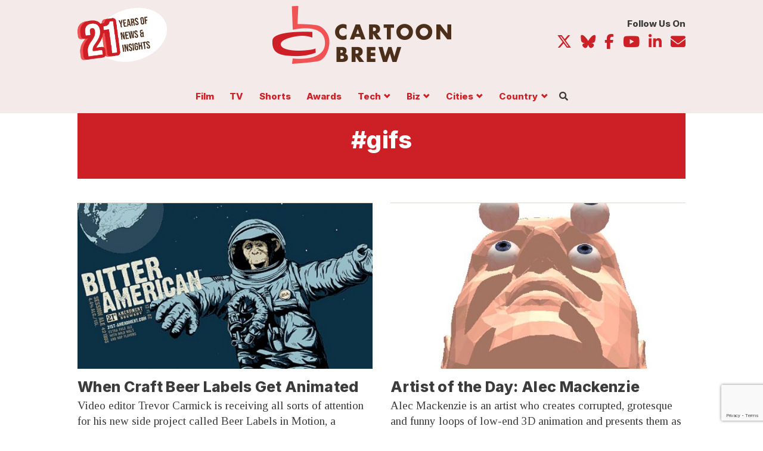

--- FILE ---
content_type: text/html; charset=UTF-8
request_url: https://www.cartoonbrew.com/tag/gifs
body_size: 21243
content:

<!doctype html>
<html class="no-js" itemscope="itemscope" itemtype="https://schema.org/WebPage" lang="en-US">
  
  <head>
<meta charset="utf-8">
<meta http-equiv="x-ua-compatible" content="ie=edge">
<meta name="viewport" content="width=device-width, initial-scale=1, maximum-scale=1, user-scalable=no">
<meta name="pocket-site-verification" content="980146f69f13b97117ac7111327ea3" />
<link rel="manifest" href="https://www.cartoonbrew.com/wp-content/themes/cartoon-brew/manifest.json">
<meta name="facebook-domain-verification" content="lqa6jubvdt6r6lvz2a1bjmmphpe5aw" />
<link rel="alternate" type="application/rss+xml" title="Cartoon Brew | Animation News, Animated Cartoons" href="https://cartoonbrew.com/feed" />
<link rel="preconnect" href="https://fonts.googleapis.com">
<link rel="preconnect" href="https://fonts.gstatic.com" crossorigin>
<link href="https://fonts.googleapis.com/css2?family=Inter:wght@400;800&family=Tinos:ital,wght@0,400;0,700;1,400;1,700&display=swap" rel="stylesheet">
<!-- Your code -->
  <script src="https://kit.fontawesome.com/ea59d0009d.js" crossorigin="anonymous"></script>
  <title>gifs Archives  | Cartoon Brew</title>
<meta name='robots' content='max-image-preview:large' />
<link rel='dns-prefetch' href='//ajax.googleapis.com' />
<link rel='dns-prefetch' href='//www.googletagmanager.com' />
<link rel='dns-prefetch' href='//www.reachoutmedia.com' />
<link rel='dns-prefetch' href='//pagead2.googlesyndication.com' />
<link rel="alternate" type="application/rss+xml" title="Cartoon Brew &raquo; gifs Tag Feed" href="https://www.cartoonbrew.com/tag/gifs/feed" />
<style id='wp-img-auto-sizes-contain-inline-css' type='text/css'>
img:is([sizes=auto i],[sizes^="auto," i]){contain-intrinsic-size:3000px 1500px}
/*# sourceURL=wp-img-auto-sizes-contain-inline-css */
</style>
<link rel='stylesheet' id='dashicons-css' href='https://www.cartoonbrew.com/wp-includes/css/dashicons.min.css?ver=6.9' type='text/css' media='all' />
<link rel='stylesheet' id='post-views-counter-frontend-css' href='https://www.cartoonbrew.com/wp-content/plugins/post-views-counter/css/frontend.css?ver=1.7.0' type='text/css' media='all' />
<style id='wp-block-library-inline-css' type='text/css'>
:root{--wp-block-synced-color:#7a00df;--wp-block-synced-color--rgb:122,0,223;--wp-bound-block-color:var(--wp-block-synced-color);--wp-editor-canvas-background:#ddd;--wp-admin-theme-color:#007cba;--wp-admin-theme-color--rgb:0,124,186;--wp-admin-theme-color-darker-10:#006ba1;--wp-admin-theme-color-darker-10--rgb:0,107,160.5;--wp-admin-theme-color-darker-20:#005a87;--wp-admin-theme-color-darker-20--rgb:0,90,135;--wp-admin-border-width-focus:2px}@media (min-resolution:192dpi){:root{--wp-admin-border-width-focus:1.5px}}.wp-element-button{cursor:pointer}:root .has-very-light-gray-background-color{background-color:#eee}:root .has-very-dark-gray-background-color{background-color:#313131}:root .has-very-light-gray-color{color:#eee}:root .has-very-dark-gray-color{color:#313131}:root .has-vivid-green-cyan-to-vivid-cyan-blue-gradient-background{background:linear-gradient(135deg,#00d084,#0693e3)}:root .has-purple-crush-gradient-background{background:linear-gradient(135deg,#34e2e4,#4721fb 50%,#ab1dfe)}:root .has-hazy-dawn-gradient-background{background:linear-gradient(135deg,#faaca8,#dad0ec)}:root .has-subdued-olive-gradient-background{background:linear-gradient(135deg,#fafae1,#67a671)}:root .has-atomic-cream-gradient-background{background:linear-gradient(135deg,#fdd79a,#004a59)}:root .has-nightshade-gradient-background{background:linear-gradient(135deg,#330968,#31cdcf)}:root .has-midnight-gradient-background{background:linear-gradient(135deg,#020381,#2874fc)}:root{--wp--preset--font-size--normal:16px;--wp--preset--font-size--huge:42px}.has-regular-font-size{font-size:1em}.has-larger-font-size{font-size:2.625em}.has-normal-font-size{font-size:var(--wp--preset--font-size--normal)}.has-huge-font-size{font-size:var(--wp--preset--font-size--huge)}.has-text-align-center{text-align:center}.has-text-align-left{text-align:left}.has-text-align-right{text-align:right}.has-fit-text{white-space:nowrap!important}#end-resizable-editor-section{display:none}.aligncenter{clear:both}.items-justified-left{justify-content:flex-start}.items-justified-center{justify-content:center}.items-justified-right{justify-content:flex-end}.items-justified-space-between{justify-content:space-between}.screen-reader-text{border:0;clip-path:inset(50%);height:1px;margin:-1px;overflow:hidden;padding:0;position:absolute;width:1px;word-wrap:normal!important}.screen-reader-text:focus{background-color:#ddd;clip-path:none;color:#444;display:block;font-size:1em;height:auto;left:5px;line-height:normal;padding:15px 23px 14px;text-decoration:none;top:5px;width:auto;z-index:100000}html :where(.has-border-color){border-style:solid}html :where([style*=border-top-color]){border-top-style:solid}html :where([style*=border-right-color]){border-right-style:solid}html :where([style*=border-bottom-color]){border-bottom-style:solid}html :where([style*=border-left-color]){border-left-style:solid}html :where([style*=border-width]){border-style:solid}html :where([style*=border-top-width]){border-top-style:solid}html :where([style*=border-right-width]){border-right-style:solid}html :where([style*=border-bottom-width]){border-bottom-style:solid}html :where([style*=border-left-width]){border-left-style:solid}html :where(img[class*=wp-image-]){height:auto;max-width:100%}:where(figure){margin:0 0 1em}html :where(.is-position-sticky){--wp-admin--admin-bar--position-offset:var(--wp-admin--admin-bar--height,0px)}@media screen and (max-width:600px){html :where(.is-position-sticky){--wp-admin--admin-bar--position-offset:0px}}

/*# sourceURL=wp-block-library-inline-css */
</style><style id='global-styles-inline-css' type='text/css'>
:root{--wp--preset--aspect-ratio--square: 1;--wp--preset--aspect-ratio--4-3: 4/3;--wp--preset--aspect-ratio--3-4: 3/4;--wp--preset--aspect-ratio--3-2: 3/2;--wp--preset--aspect-ratio--2-3: 2/3;--wp--preset--aspect-ratio--16-9: 16/9;--wp--preset--aspect-ratio--9-16: 9/16;--wp--preset--color--black: #000000;--wp--preset--color--cyan-bluish-gray: #abb8c3;--wp--preset--color--white: #ffffff;--wp--preset--color--pale-pink: #f78da7;--wp--preset--color--vivid-red: #cf2e2e;--wp--preset--color--luminous-vivid-orange: #ff6900;--wp--preset--color--luminous-vivid-amber: #fcb900;--wp--preset--color--light-green-cyan: #7bdcb5;--wp--preset--color--vivid-green-cyan: #00d084;--wp--preset--color--pale-cyan-blue: #8ed1fc;--wp--preset--color--vivid-cyan-blue: #0693e3;--wp--preset--color--vivid-purple: #9b51e0;--wp--preset--gradient--vivid-cyan-blue-to-vivid-purple: linear-gradient(135deg,rgb(6,147,227) 0%,rgb(155,81,224) 100%);--wp--preset--gradient--light-green-cyan-to-vivid-green-cyan: linear-gradient(135deg,rgb(122,220,180) 0%,rgb(0,208,130) 100%);--wp--preset--gradient--luminous-vivid-amber-to-luminous-vivid-orange: linear-gradient(135deg,rgb(252,185,0) 0%,rgb(255,105,0) 100%);--wp--preset--gradient--luminous-vivid-orange-to-vivid-red: linear-gradient(135deg,rgb(255,105,0) 0%,rgb(207,46,46) 100%);--wp--preset--gradient--very-light-gray-to-cyan-bluish-gray: linear-gradient(135deg,rgb(238,238,238) 0%,rgb(169,184,195) 100%);--wp--preset--gradient--cool-to-warm-spectrum: linear-gradient(135deg,rgb(74,234,220) 0%,rgb(151,120,209) 20%,rgb(207,42,186) 40%,rgb(238,44,130) 60%,rgb(251,105,98) 80%,rgb(254,248,76) 100%);--wp--preset--gradient--blush-light-purple: linear-gradient(135deg,rgb(255,206,236) 0%,rgb(152,150,240) 100%);--wp--preset--gradient--blush-bordeaux: linear-gradient(135deg,rgb(254,205,165) 0%,rgb(254,45,45) 50%,rgb(107,0,62) 100%);--wp--preset--gradient--luminous-dusk: linear-gradient(135deg,rgb(255,203,112) 0%,rgb(199,81,192) 50%,rgb(65,88,208) 100%);--wp--preset--gradient--pale-ocean: linear-gradient(135deg,rgb(255,245,203) 0%,rgb(182,227,212) 50%,rgb(51,167,181) 100%);--wp--preset--gradient--electric-grass: linear-gradient(135deg,rgb(202,248,128) 0%,rgb(113,206,126) 100%);--wp--preset--gradient--midnight: linear-gradient(135deg,rgb(2,3,129) 0%,rgb(40,116,252) 100%);--wp--preset--font-size--small: 13px;--wp--preset--font-size--medium: 20px;--wp--preset--font-size--large: 36px;--wp--preset--font-size--x-large: 42px;--wp--preset--spacing--20: 0.44rem;--wp--preset--spacing--30: 0.67rem;--wp--preset--spacing--40: 1rem;--wp--preset--spacing--50: 1.5rem;--wp--preset--spacing--60: 2.25rem;--wp--preset--spacing--70: 3.38rem;--wp--preset--spacing--80: 5.06rem;--wp--preset--shadow--natural: 6px 6px 9px rgba(0, 0, 0, 0.2);--wp--preset--shadow--deep: 12px 12px 50px rgba(0, 0, 0, 0.4);--wp--preset--shadow--sharp: 6px 6px 0px rgba(0, 0, 0, 0.2);--wp--preset--shadow--outlined: 6px 6px 0px -3px rgb(255, 255, 255), 6px 6px rgb(0, 0, 0);--wp--preset--shadow--crisp: 6px 6px 0px rgb(0, 0, 0);}:where(.is-layout-flex){gap: 0.5em;}:where(.is-layout-grid){gap: 0.5em;}body .is-layout-flex{display: flex;}.is-layout-flex{flex-wrap: wrap;align-items: center;}.is-layout-flex > :is(*, div){margin: 0;}body .is-layout-grid{display: grid;}.is-layout-grid > :is(*, div){margin: 0;}:where(.wp-block-columns.is-layout-flex){gap: 2em;}:where(.wp-block-columns.is-layout-grid){gap: 2em;}:where(.wp-block-post-template.is-layout-flex){gap: 1.25em;}:where(.wp-block-post-template.is-layout-grid){gap: 1.25em;}.has-black-color{color: var(--wp--preset--color--black) !important;}.has-cyan-bluish-gray-color{color: var(--wp--preset--color--cyan-bluish-gray) !important;}.has-white-color{color: var(--wp--preset--color--white) !important;}.has-pale-pink-color{color: var(--wp--preset--color--pale-pink) !important;}.has-vivid-red-color{color: var(--wp--preset--color--vivid-red) !important;}.has-luminous-vivid-orange-color{color: var(--wp--preset--color--luminous-vivid-orange) !important;}.has-luminous-vivid-amber-color{color: var(--wp--preset--color--luminous-vivid-amber) !important;}.has-light-green-cyan-color{color: var(--wp--preset--color--light-green-cyan) !important;}.has-vivid-green-cyan-color{color: var(--wp--preset--color--vivid-green-cyan) !important;}.has-pale-cyan-blue-color{color: var(--wp--preset--color--pale-cyan-blue) !important;}.has-vivid-cyan-blue-color{color: var(--wp--preset--color--vivid-cyan-blue) !important;}.has-vivid-purple-color{color: var(--wp--preset--color--vivid-purple) !important;}.has-black-background-color{background-color: var(--wp--preset--color--black) !important;}.has-cyan-bluish-gray-background-color{background-color: var(--wp--preset--color--cyan-bluish-gray) !important;}.has-white-background-color{background-color: var(--wp--preset--color--white) !important;}.has-pale-pink-background-color{background-color: var(--wp--preset--color--pale-pink) !important;}.has-vivid-red-background-color{background-color: var(--wp--preset--color--vivid-red) !important;}.has-luminous-vivid-orange-background-color{background-color: var(--wp--preset--color--luminous-vivid-orange) !important;}.has-luminous-vivid-amber-background-color{background-color: var(--wp--preset--color--luminous-vivid-amber) !important;}.has-light-green-cyan-background-color{background-color: var(--wp--preset--color--light-green-cyan) !important;}.has-vivid-green-cyan-background-color{background-color: var(--wp--preset--color--vivid-green-cyan) !important;}.has-pale-cyan-blue-background-color{background-color: var(--wp--preset--color--pale-cyan-blue) !important;}.has-vivid-cyan-blue-background-color{background-color: var(--wp--preset--color--vivid-cyan-blue) !important;}.has-vivid-purple-background-color{background-color: var(--wp--preset--color--vivid-purple) !important;}.has-black-border-color{border-color: var(--wp--preset--color--black) !important;}.has-cyan-bluish-gray-border-color{border-color: var(--wp--preset--color--cyan-bluish-gray) !important;}.has-white-border-color{border-color: var(--wp--preset--color--white) !important;}.has-pale-pink-border-color{border-color: var(--wp--preset--color--pale-pink) !important;}.has-vivid-red-border-color{border-color: var(--wp--preset--color--vivid-red) !important;}.has-luminous-vivid-orange-border-color{border-color: var(--wp--preset--color--luminous-vivid-orange) !important;}.has-luminous-vivid-amber-border-color{border-color: var(--wp--preset--color--luminous-vivid-amber) !important;}.has-light-green-cyan-border-color{border-color: var(--wp--preset--color--light-green-cyan) !important;}.has-vivid-green-cyan-border-color{border-color: var(--wp--preset--color--vivid-green-cyan) !important;}.has-pale-cyan-blue-border-color{border-color: var(--wp--preset--color--pale-cyan-blue) !important;}.has-vivid-cyan-blue-border-color{border-color: var(--wp--preset--color--vivid-cyan-blue) !important;}.has-vivid-purple-border-color{border-color: var(--wp--preset--color--vivid-purple) !important;}.has-vivid-cyan-blue-to-vivid-purple-gradient-background{background: var(--wp--preset--gradient--vivid-cyan-blue-to-vivid-purple) !important;}.has-light-green-cyan-to-vivid-green-cyan-gradient-background{background: var(--wp--preset--gradient--light-green-cyan-to-vivid-green-cyan) !important;}.has-luminous-vivid-amber-to-luminous-vivid-orange-gradient-background{background: var(--wp--preset--gradient--luminous-vivid-amber-to-luminous-vivid-orange) !important;}.has-luminous-vivid-orange-to-vivid-red-gradient-background{background: var(--wp--preset--gradient--luminous-vivid-orange-to-vivid-red) !important;}.has-very-light-gray-to-cyan-bluish-gray-gradient-background{background: var(--wp--preset--gradient--very-light-gray-to-cyan-bluish-gray) !important;}.has-cool-to-warm-spectrum-gradient-background{background: var(--wp--preset--gradient--cool-to-warm-spectrum) !important;}.has-blush-light-purple-gradient-background{background: var(--wp--preset--gradient--blush-light-purple) !important;}.has-blush-bordeaux-gradient-background{background: var(--wp--preset--gradient--blush-bordeaux) !important;}.has-luminous-dusk-gradient-background{background: var(--wp--preset--gradient--luminous-dusk) !important;}.has-pale-ocean-gradient-background{background: var(--wp--preset--gradient--pale-ocean) !important;}.has-electric-grass-gradient-background{background: var(--wp--preset--gradient--electric-grass) !important;}.has-midnight-gradient-background{background: var(--wp--preset--gradient--midnight) !important;}.has-small-font-size{font-size: var(--wp--preset--font-size--small) !important;}.has-medium-font-size{font-size: var(--wp--preset--font-size--medium) !important;}.has-large-font-size{font-size: var(--wp--preset--font-size--large) !important;}.has-x-large-font-size{font-size: var(--wp--preset--font-size--x-large) !important;}
/*# sourceURL=global-styles-inline-css */
</style>

<style id='classic-theme-styles-inline-css' type='text/css'>
/*! This file is auto-generated */
.wp-block-button__link{color:#fff;background-color:#32373c;border-radius:9999px;box-shadow:none;text-decoration:none;padding:calc(.667em + 2px) calc(1.333em + 2px);font-size:1.125em}.wp-block-file__button{background:#32373c;color:#fff;text-decoration:none}
/*# sourceURL=/wp-includes/css/classic-themes.min.css */
</style>
<link rel='stylesheet' id='contact-form-7-css' href='https://www.cartoonbrew.com/wp-content/plugins/contact-form-7/includes/css/styles.css?ver=6.1.4' type='text/css' media='all' />
<link rel='stylesheet' id='conditional-css' href='https://www.cartoonbrew.com/wp-content/themes/cartoon-brew/dist/styles/conditional.css?ver=6.9' type='text/css' media='' />
<link rel='stylesheet' id='sage_css-css' href='https://www.cartoonbrew.com/wp-content/themes/cartoon-brew/dist/styles/main-v13.css' type='text/css' media='all' />
<link rel='stylesheet' id='cb-styles-css' href='https://www.cartoonbrew.com/wp-content/themes/cartoon-brew/lib/css/cb_styles.css' type='text/css' media='all' />
<link rel='stylesheet' id='sib-front-css-css' href='https://www.cartoonbrew.com/wp-content/plugins/mailin/css/mailin-front.css?ver=6.9' type='text/css' media='all' />
<script type="text/javascript" data-cfasync='false' src="//ajax.googleapis.com/ajax/libs/jquery/2.1.4/jquery.min.js?ver=2.1.4" id="jquery-js"></script>
<script type="text/javascript" data-cfasync='false' src="https://www.cartoonbrew.com/wp-content/themes/cartoon-brew/js/scripts.js?ver=6.9" id="custom-script-js"></script>

<!-- Google tag (gtag.js) snippet added by Site Kit -->
<!-- Google Analytics snippet added by Site Kit -->
<script type="text/javascript" data-cfasync='false' src="https://www.googletagmanager.com/gtag/js?id=GT-TBZRP6J" id="google_gtagjs-js" async></script>
<script type="text/javascript" id="google_gtagjs-js-after">
/* <![CDATA[ */
window.dataLayer = window.dataLayer || [];function gtag(){dataLayer.push(arguments);}
gtag("set","linker",{"domains":["www.cartoonbrew.com"]});
gtag("js", new Date());
gtag("set", "developer_id.dZTNiMT", true);
gtag("config", "GT-TBZRP6J");
//# sourceURL=google_gtagjs-js-after
/* ]]> */
</script>
<script type="text/javascript" id="sib-front-js-js-extra">
/* <![CDATA[ */
var sibErrMsg = {"invalidMail":"Please fill out valid email address","requiredField":"Please fill out required fields","invalidDateFormat":"Please fill out valid date format","invalidSMSFormat":"Please fill out valid phone number"};
var ajax_sib_front_object = {"ajax_url":"https://www.cartoonbrew.com/wp-admin/admin-ajax.php","ajax_nonce":"ea1790da5a","flag_url":"https://www.cartoonbrew.com/wp-content/plugins/mailin/img/flags/"};
//# sourceURL=sib-front-js-js-extra
/* ]]> */
</script>
<script type="text/javascript" data-cfasync='false' src="https://www.cartoonbrew.com/wp-content/plugins/mailin/js/mailin-front.js?ver=1762368064" id="sib-front-js-js"></script>
<link rel="https://api.w.org/" href="https://www.cartoonbrew.com/wp-json/" /><link rel="alternate" title="JSON" type="application/json" href="https://www.cartoonbrew.com/wp-json/wp/v2/tags/5999" /><meta name="generator" content="Site Kit by Google 1.170.0" />
<!-- Google AdSense meta tags added by Site Kit -->
<meta name="google-adsense-platform-account" content="ca-host-pub-2644536267352236">
<meta name="google-adsense-platform-domain" content="sitekit.withgoogle.com">
<!-- End Google AdSense meta tags added by Site Kit -->
<!-- SEO meta tags powered by SmartCrawl https://wpmudev.com/project/smartcrawl-wordpress-seo/ -->
<link rel="canonical" href="https://www.cartoonbrew.com/tag/gifs" />
<link rel='next' href='https://www.cartoonbrew.com/tag/gifs/page/2/' />
<script type="application/ld+json">{"@context":"https:\/\/schema.org","@graph":[{"@type":"Organization","@id":"https:\/\/www.cartoonbrew.com\/#schema-publishing-organization","url":"https:\/\/www.cartoonbrew.com","name":"Cartoon Brew"},{"@type":"WebSite","@id":"https:\/\/www.cartoonbrew.com\/#schema-website","url":"https:\/\/www.cartoonbrew.com","name":"Cartoon Brew","encoding":"UTF-8","potentialAction":{"@type":"SearchAction","target":"https:\/\/www.cartoonbrew.com\/search\/{search_term_string}","query-input":"required name=search_term_string"},"image":{"@type":"ImageObject","@id":"https:\/\/www.cartoonbrew.com\/#schema-site-logo","url":"https:\/\/www.cartoonbrew.com\/wp-content\/uploads\/2021\/10\/cartoonbrew-sitelogo-job.jpg","height":600,"width":1280}},{"@type":"CollectionPage","@id":"https:\/\/www.cartoonbrew.com\/tag\/gifs\/#schema-webpage","isPartOf":{"@id":"https:\/\/www.cartoonbrew.com\/#schema-website"},"publisher":{"@id":"https:\/\/www.cartoonbrew.com\/#schema-publishing-organization"},"url":"https:\/\/www.cartoonbrew.com\/tag\/gifs","mainEntity":{"@type":"ItemList","itemListElement":[{"@type":"ListItem","position":"1","url":"https:\/\/www.cartoonbrew.com\/internet-blogs\/when-craft-beer-labels-get-animated-86703.html"},{"@type":"ListItem","position":"2","url":"https:\/\/www.cartoonbrew.com\/artist-of-the-day\/alec-mackenzie-82875.html"},{"@type":"ListItem","position":"3","url":"https:\/\/www.cartoonbrew.com\/promote-article\/artist-of-the-day-reza-iman-84148.html"},{"@type":"ListItem","position":"4","url":"https:\/\/www.cartoonbrew.com\/promote-article\/andrew-ohlmann-83886.html"},{"@type":"ListItem","position":"5","url":"https:\/\/www.cartoonbrew.com\/illustration\/stephen-vuillemin-82039.html"}]}},{"@type":"BreadcrumbList","@id":"https:\/\/www.cartoonbrew.com\/tag\/gifs?tag=gifs\/#breadcrumb","itemListElement":[{"@type":"ListItem","position":1,"name":"Home","item":"https:\/\/www.cartoonbrew.com"},{"@type":"ListItem","position":2,"name":"Archive for gifs"}]}]}</script>
<meta property="og:type" content="object" />
<meta property="og:url" content="https://www.cartoonbrew.com/tag/gifs" />
<meta property="og:title" content="gifs Archives | Cartoon Brew" />
<meta name="twitter:card" content="summary" />
<meta name="twitter:title" content="gifs Archives | Cartoon Brew" />
<!-- /SEO -->
<script type="text/javascript" src="https://cdn.brevo.com/js/sdk-loader.js" async></script>
<script type="text/javascript">
  window.Brevo = window.Brevo || [];
  window.Brevo.push(['init', {"client_key":"janair5ix2hy10529syaz68s","email_id":null,"push":{"customDomain":"https:\/\/www.cartoonbrew.com\/wp-content\/plugins\/mailin\/"},"service_worker_url":"wonderpush-worker-loader.min.js?webKey=9b7364640ce31f8c221693964088a54d27f37b4d67bd45fd5c4035da476795e2","frame_url":"brevo-frame.html"}]);
</script><script type="text/javascript" src="https://cdn.by.wonderpush.com/sdk/1.1/wonderpush-loader.min.js" async></script>
<script type="text/javascript">
  window.WonderPush = window.WonderPush || [];
  window.WonderPush.push(['init', {"customDomain":"https:\/\/www.cartoonbrew.com\/wp-content\/plugins\/mailin\/","serviceWorkerUrl":"wonderpush-worker-loader.min.js?webKey=9b7364640ce31f8c221693964088a54d27f37b4d67bd45fd5c4035da476795e2","frameUrl":"wonderpush.min.html","webKey":"9b7364640ce31f8c221693964088a54d27f37b4d67bd45fd5c4035da476795e2"}]);
</script>
<!-- Google Tag Manager snippet added by Site Kit -->
<script type="text/javascript">
/* <![CDATA[ */

			( function( w, d, s, l, i ) {
				w[l] = w[l] || [];
				w[l].push( {'gtm.start': new Date().getTime(), event: 'gtm.js'} );
				var f = d.getElementsByTagName( s )[0],
					j = d.createElement( s ), dl = l != 'dataLayer' ? '&l=' + l : '';
				j.async = true;
				j.src = 'https://www.googletagmanager.com/gtm.js?id=' + i + dl;
				f.parentNode.insertBefore( j, f );
			} )( window, document, 'script', 'dataLayer', 'GTM-T9WZZVRV' );
			
/* ]]> */
</script>

<!-- End Google Tag Manager snippet added by Site Kit -->

<!-- Google AdSense snippet added by Site Kit -->
<script type="text/javascript" async="async" src="https://pagead2.googlesyndication.com/pagead/js/adsbygoogle.js?client=ca-pub-7836466532896119&amp;host=ca-host-pub-2644536267352236" crossorigin="anonymous"></script>

<!-- End Google AdSense snippet added by Site Kit -->
<link rel="icon" href="https://www.cartoonbrew.com/wp-content/uploads/2018/03/cropped-cropped-favicon-3-150x150.png" sizes="32x32" />
<link rel="icon" href="https://www.cartoonbrew.com/wp-content/uploads/2018/03/cropped-cropped-favicon-3-380x380.png" sizes="192x192" />
<link rel="apple-touch-icon" href="https://www.cartoonbrew.com/wp-content/uploads/2018/03/cropped-cropped-favicon-3-180x180.png" />
<meta name="msapplication-TileImage" content="https://www.cartoonbrew.com/wp-content/uploads/2018/03/cropped-cropped-favicon-3-380x380.png" />
		<style type="text/css" id="wp-custom-css">
			.main .posts-container .post-list.cb-post-bnr img {
	width: 100%;
}

@media screen and (max-width: 599px) {
.site-takeover #pico_launcher {
  bottom: 40px !important;
}
}



@media screen and (min-width: 768px) {
body.paged.site-takeover .posts-container {
    margin-top: 0;
}
	}

article[data-pico-status="paying"] .cb-ad {
	display: none;
}

@media screen and (max-width: 599px) {
    body .nav-col-brand .brand {
        display: inline-block;
        width: 150px !important;
        height: auto;
    }
}		</style>
		  <!-- Blog feeds -->
  <link rel="stylesheet" type="text/css" href="https://cdn.datatables.net/1.10.20/css/jquery.dataTables.css">
  
    <script async src="https://pagead2.googlesyndication.com/pagead/js/adsbygoogle.js?client=ca-pub-5920540777365176"
   crossorigin="anonymous"></script>
   
   <!-- Header Tag Code -->
   
   <link rel="preload" as="script" href="https://securepubads.g.doubleclick.net/tag/js/gpt.js">
   <link rel="preload" as="script" href="https://d3lcz8vpax4lo2.cloudfront.net/ads-code/f4419227-cf7a-43be-beb6-be058f2f7f1b.js">
   <script data-cfasync="false" type="text/javascript">(function (a, c, s, u){'Insticator'in a || (a.Insticator={ad:{loadAd: function (b){Insticator.ad.q.push(b)}, q: []}, helper:{}, embed:{}, version: "4.0", q: [], load: function (t, o){Insticator.q.push({t: t, o: o})}}); var b=c.createElement(s); b.src=u; b.async=!0; var d=c.getElementsByTagName(s)[0]; d.parentNode.insertBefore(b, d)})(window, document, 'script', 'https://d3lcz8vpax4lo2.cloudfront.net/ads-code/f4419227-cf7a-43be-beb6-be058f2f7f1b.js')</script><script async type="text/javascript" src="https://product.instiengage.com/product-loader-code/f4419227-cf7a-43be-beb6-be058f2f7f1b.js"></script>
   
    <!-- End Header Tag Code -->
</head>    
    <body class="archive tag tag-gifs tag-5999 wp-custom-logo wp-theme-cartoon-brew fixed standard-page sidebar-primary">
  
  <div class="body-wrapper">
    <!--[if lt IE 9]>
      <div class="alert alert-warning">
        You are using an <strong>outdated</strong> browser. Please <a href="http://browsehappy.com/">upgrade your browser</a> to improve your experience.      </div>
    <![endif]-->
    <style>
@media screen and (min-width: 800px) {
.feature-group .feature .sub-feature {
    -webkit-order: 1;
    -ms-flex-order: 1;
    order: 1;
    -webkit-flex: 0 1 100%;
    -ms-flex: 0 1 100%;
    flex: 0 1 100%;
    width: 100%;
    border-top: 1px solid #ddd9d0;
    border-left:  0 none;
    padding-top: 1.5em;
    padding-left: 0;
}

.feature-group .feature .sub-feature article .ftr-img {
}

  .main .feature article header {
      margin: 0em 0 1.5em;
  }
}


.feature .cb-sponsor .cb-thumb a {
    display: block;
    position: relative;
}

.feature a.category-slug {
    line-height: 1;
    padding: 0;
    font-size: 1rem;
    font-weight: 700;
    color: #cd2026;
    background-color: #fff;
    border: 0 none;
    transition: all .25s ease;
    margin: 0 0 0.25em;
}

.main .feature-group .feature .sub-feature article header h2.entry-title {
font-size: 1.5em;
}

@media screen and (max-width: 767px) {
.sub-feature article.cb-sponsor-feature {
   padding-left: 0;
   width: 100%;
   float: none;
   border: 0 none;
   padding-bottom: 1em;
} 

.sub-feature article.cb-sponsor-feature .cb-thumb img {
 width: 100%;
 border: 1px solid #d5d5d5;
}
}
</style>

<style>
  body.fixedBody {
    overflow: hidden;
  }
  
  body.site-takeover {
    background-size: 1920px,auto;
  }
  
  
  @media screen and (min-width: 992px) {
  body.fixed {
      padding: 132px 0 0;
  }
}

  .navbar.navbar-fixed-top .nav-wrapper {
    display: -ms-flexbox;
    display: -webkit-flex;
    display: flex;
    -webkit-flex-direction: row;
    -ms-flex-direction: row;
    flex-direction: row;
    -webkit-justify-content: flex-start;
    -ms-flex-pack: start;
    justify-content: flex-start;
    -webkit-align-items: center;
    -ms-flex-align: center;
    align-items: center;
    -webkit-flex-wrap: wrap;
    -ms-flex-wrap: wrap;
    flex-wrap: wrap;
  }
  
  body.site-takeover .main .mobile-share.show {
    bottom: 50px;
  }
  
  .nav-col-brand {
    -webkit-order: 0;
    -ms-flex-order: 0;
    order: 0;
    -webkit-flex: 0 1 25%;
    -ms-flex: 0 1 25%;
    flex: 0 1 25%;
    -webkit-align-self: auto;
    -ms-flex-item-align: auto;
    align-self: auto;
  }
  
  .nav-col-brand .brand {
    padding: .5em 0;
    display: block;
  }
  
  .nav-col-util {
    -webkit-order: 1;
    -ms-flex-order: 1;
    order: 1;
    -webkit-flex: 0 1 75%;
    -ms-flex: 0 1 75%;
    flex: 0 1 75%;
    -webkit-align-self: auto;
    -ms-flex-item-align: auto;
    align-self: auto;
    font-size: 14px;
  }
  
  .nav-col-main {
    -webkit-order: 2;
    -ms-flex-order: 2;
    order: 2;
    -webkit-flex: 0 1 100%;
    -ms-flex: 0 1 100%;
    flex: 0 1 100%;
    -webkit-align-self: auto;
    -ms-flex-item-align: auto;
    align-self: auto;
    font-size: 14px;
  }
  
  .nav-col-main {
    padding: 0;
    list-style-type: none;
    font-size: 15px;
  }
  
  .nav-col-main > li {
    display: inline-block;
  }
  
  .nav-col-main >li:nth-child(1) {
    margin-left: -0.75em;
  }
  
  .nav-col-main > li a {
    display: block;
    padding: 0px .75em .5em;
    font: 700 1em/1 'Inter', sans-serif;
  }
  
  .nav-col-main ul.sub-menu {
    transition: opacity .125s ease;
    height: 1px;
    width: 1px;
    overflow: hidden;
    opacity: 0;
    position: absolute;
    top: -100%;
    left: -100px;
    padding: 0;
    margin: 0;
    list-style-type: none;
    border-radius: .25em;
    max-width: 200px;
    z-index: 103;
    padding-top: 15px;
  }
  
  
  .nav-col-main ul.sub-menu > li {
    background: #fff;
    border: 1px solid #cd2026;
    border-top: 0 none;
    border-bottom: 0 none;
    padding: 0 15px;
  }
  
  .nav-col-main ul.sub-menu > li:nth-child(1) {
    border-top: 1px solid #cd2026;
    border-radius: .25em .25em 0px 0px;
    padding-top: 4px;
  }
  
  .nav-col-main ul.sub-menu > li:last-child {
    border-bottom: 1px solid #cd2026;
    border-radius:  0px 0px .25em .25em;
  }
  
  .nav-col-main ul.sub-menu a {
    display: block;
    border-bottom: 1px solid #cd2026;
    padding: .75em 0;
    text-align: center;
  }
  .nav-col-main ul.sub-menu li:last-child a {
    border-bottom: 0 none;
    
  }
  .nav-col-main ul.sub-menu:before,
  .nav-col-main ul.sub-menu:after {
    left: 50%;
    border: solid transparent;
    content: "";
    height: 0;
    width: 0;
    position: absolute;
    pointer-events: none;
    border-color: transparent;
    border-width: 16px;
    margin-left: -16px;
  }
  .nav-col-main ul.sub-menu:before {
    top: -17px;
    border-bottom-color: #cd2026;
  }
  .nav-col-main ul.sub-menu:after {
    border-bottom-color: #fff;
    top: -16px;
  }
  
  ul.member-menu {
    margin: 0;
    padding: 0;
    list-style-type: none;
  }
  ul.member-menu li {
    display: inline-block;  
    font-size: 14px;
    font: 400 14px/14px 'Inter', sans-serif;
    margin: 0 1em;
    text-transform: capitalize;
  }
  
  ul.member-menu li:last-child {
    margin-right: 0;
  }
  
  ul.member-menu li i.fas {
   display: none; 
  }
  
  ul.member-menu li.btn-li a {
    display: inline-block;
    padding: .75em 1em .75em;
    border-radius: .25em;
    color: #fff;
    background-color: #cd2026;
  }
  ul.desktop-menu li.has-children {
    position: relative;
  }
  
  ul.desktop-menu li.has-children > a:after {
    font-family: 'Glyphicons Halflings';
    display: inline-block;
    margin: 0 0 0 .5em;
    content: "\e114";
    font-size: .75em;
    line-height: 1;
  }
  
  ul.desktop-menu li.has-children:hover ul {
    height: auto;
    width: 200px;
    top: 100%;
    margin: 0 auto;
    display: inline-block;
    opacity: 1;
    overflow: visible;
    left: 50%;
    transform: translateX(-50%);
  }
  
  .mobile-nav {
    display: none;
  }
  
  .search-form-toggle {
    float: right;
  }
  
  .search-form-toggle i {
    cursor: pointer;
  }
  
  .search-form-toggle .search-open {
    display: block;
  }
  
  .search-form-toggle .search-close {
    display: none;
  }
  
  .search-form-toggle.on .search-open {
    display: none;
  }
  
  .search-form-toggle.on .search-close {
    display: block;
  }
  
  
  .search-modal {
    opacity: 0;
    height: 0;
    overflow: hidden;
    background: #fff;
    position: fixed;
    top: 137px;
    bottom: 0;
    left: 0;
    right: 0;
    transition: 0.25s all linear;
  }
  
  .search-modal.on {
    height: auto;
    opacity: 1;
  }
  
  
  .site-takeover .search-modal.on {
    top: 237px;
    left: 50%;
    transform: translateX(-50%);
    width: 100%;
    max-width: 1020px;
  }
  
  .search-modal form {
    position: absolute;
    top: 50%;
    left: 50%;
    transform: translate(-50%,-50%);
    max-width: 550px;
    width: 80%;
  }
  
  .search-modal form input,
  .search-modal form input:focus {
    border: 0 none;
    outline: none;
    font: 400 2.5em/1 'Inter', sans-serif;
    width: 100%;
    text-align: center;
  }  
  
  @media screen and (min-width: 992px) {
      
    body.fixed {
      padding: 132px 0 0;
    }
    
    body.fixed.site-takeover {
      padding-top: 237px;
    }
    
    ul.member-menu li {
      padding-top: 30px;
    }
    
    .logged-in ul.member-menu li {
      padding-top: 34px;
    }
  }
  
  @media screen and (max-width: 991px) {
    ul.desktop-menu {
      display: none;
      visibility: hidden;
    }
    
    .navbar.navbar-fixed-top .nav-wrapper {
      -webkit-flex-wrap: nowrap;
      -ms-flex-wrap: nowrap;
      flex-wrap: nowrap;
    }
    
    .nav-col {
      padding: 0 1em;
    }
    .nav-col-brand {
      -webkit-flex: 0 1 55%;
      -ms-flex: 0 1 55%;
      flex: 0 1 55%;
    }
    .nav-col-util {
      -webkit-flex: 0 1 45%;
      -ms-flex: 0 1 45%;
      flex: 0 1 45%;
    }
    
    .mobile-nav {
      -webkit-order: 3;
      -ms-flex-order: 3;
      order: 3;
      display: block;
      -webkit-flex: 0 1 100%;
      -ms-flex: 0 1 100%;
      flex: 0 1 100%;
    }
    
    .mobile-nav li a { 
      color: #fff;
      text-transform: uppercase;
      border-bottom: 1px solid #fff; 
    }
    
    
    .mobile-nav li a:hover { 
      color: #fff;
      background: #cd2026;
      text-decoration: underline;
    }
    
    .nav-col-brand button {
      display: inline-block;
      position: relative;
      background: transparent;
      border: 0;
      width: 30px;
      height: 30px;
      overflow: hidden;
      margin-right: .5em;
      vertical-align: middle;
    }
    
    .nav-btn .toggle-bar {
      display: block;
      background-color: #cd2026;
      border-radius: 4px;
      height: 4px;
      overflow: hidden;
      position: absolute;
      left: 4px;
      right: 4px;
      transition: all .2s linear;
    }
    
    .nav-btn.nav-collapsed .toggle-bar.t1 {
      top: 4px;
      transform: rotate(0);
    }
    
    .nav-btn.nav-opened .toggle-bar.t1 {
      top: 50%;
      transform: rotate(45deg);
    }
    
    .nav-btn.nav-collapsed .toggle-bar.t2 {
      top: 50%;
      transform: translateY(-50%);
    }
    
    .nav-btn.nav-opened .toggle-bar.t2 {
      background-color: transparent;
      left: -40px;
      right: 50px;
    }
    
    .nav-btn.nav-collapsed .toggle-bar.t3 {
      bottom: 4px;
      transform: rotate(0);
    }
    .nav-btn.nav-opened .toggle-bar.t3 {
      top: 50%;
      bottom: auto;
      transform: rotate(-45deg);
    }
    
    .nav-col-brand .brand {
      display: inline-block;
      width: 136px;
      height: 54px;
    }
  
    ul.member-menu li.btn-li a {
      display: inline-block;
      padding: 0;
      border-radius: .25em;
      color: #cd2026;
      background-color: transparent;
    }
    
    
    .navbar.navbar-fixed-top nav.navbar {
      margin-bottom: 0;
    }
    
    .navbar.navbar-fixed-top nav.navbar.nav-opened {
      margin-top: 10px;
      margin-bottom: 10px;
    }
    
    .menu-member-navigation-container {
      padding-top: 10px;
    }
  }
  
  @media screen and (max-width: 991px) {
    
    html body.site-takeover,
    html body.fixed.site-takeover {
      padding-top: 120px !important; 
    }
  }
  

  
  @media screen and (max-width: 601px) {
    .nav-col-brand .brand {
      display: inline-block;
      width: 126px;
      height: 40px;
    }
  }
  
  @media screen and (max-width: 600px) {
    
    html body.site-takeover,
    html body.fixed.site-takeover {
      padding-top: 0px !important; 
    }
    .nav-col-brand .brand img {
     width: 115px; 
    }
    
     ul.member-menu li {
       font-size: 12px;
       padding-top: 8px;
     }
     ul.member-menu li:nth-child(1) {
      margin: 0 0;
    }
    
    .nav-wrapper {
      height: 50px;
    }
    
  }
  
  @media screen and (max-width: 767px) {
    body.site-takeover .cb-site-takeover {
        top: 0 !important;
        left: 0 !important;
        bottom: auto !important;
        width: 100% !important;
        height: auto !important;
    }
    
    html body.site-takeover,
    html body.fixed.site-takeover {
      padding-top: 75px !important; 
    }
  }
  
  @media screen and (max-width: 599px) {
    .nav-col-util {
        -webkit-flex: 0 1 50%;
        -ms-flex: 0 1 50%;
        flex: 0 1 50%;
    }
    .nav-col-brand .brand {
        display: inline-block;
        width: 110px;
        height: 40px;
    }
    body.site-takeover .cb-site-takeover {
        top: auto !important;
        left: 0 !important;
        bottom: 0 !important;
        width: 100% !important;
        height: 50px !important;
        text-align: center;
    }
    body.site-takeover .cb-site-takeover a img {
      height: 50px;
      width: auto;
    }
    
    html body.site-takeover,
    html body.fixed.site-takeover {
      padding-top: 0 !important; 
    }
  }
  
  @media screen and (max-width: 767px) {
    body.site-takeover .cb-site-takeover {
      background: rgba(0, 0, 0, 0.6);
    }
  }
  
  @media screen and (max-width: 600px)
    body.site-takeover .cb-site-takeover {
      background: rgba(0, 0, 0, 0.6);
    }
  }
    
  @media screen and (max-width: 480px) {
    body.site-takeover .cb-site-takeover {
        top: auto !important;
        left: 0 !important;
        bottom: 0 !important;
        width: 100% !important;
        height: 40px !important;
        text-align: center;
    }
    body.site-takeover .cb-site-takeover a img {
      height: 40px;
      width: auto;
    }
    
    html body.site-takeover,
    html body.fixed.site-takeover {
      padding-top: 0 !important; 
    }
  }

  
  @media screen and (max-width: 330px) {
    .nav-col-brand .brand {
        display: inline-block;
        width: 99px;
        height: 40px;
    }
    ul.member-menu li {
      font-size: 10px;
      padding-top: 8px;
    }
  }
  a.pico {
    cursor: pointer;
  }
  .desktop-ad-ess-top,
  .mobile-ad-ess-top {
    display: none;
  }
  @media screen and (min-width: 600px) {
    body.site-takeover .desktop-ad-ess-top {
      display: block;
      overflow: hidden;
      padding: 0 0 21.125%;
      position: relative;
      transition: 0.5s all linear;
    }
    body.site-takeover .desktop-ad-ess-top ins {
      position: absolute;
      top: 0;
      left: 0;
      width: 100%;
      z-index: 1000; 
      transition: 0.5s all linear;
    }
    
    body.site-takeover .desktop-ad-ess-top ins:last-child {
      opacity: 0; 
      z-index: 1001;
    }
    
    body.site-takeover  .navbar.navbar-fixed-top.scroll .desktop-ad-ess-top {
    padding: 0 0 5.125%;
    }
    
    body.site-takeover  .navbar.navbar-fixed-top.scroll .desktop-ad-ess-top ins:last-child {
     opacity: 1; 
    }
    
    
    
  }
  @media screen and (max-width: 599px) {
    body.site-takeover .navbar.navbar-fixed-top{
      top: 0 !important;
    }
    body.site-takeover .mobile-ad-ess-top {
      display: block;
    }
    
    body.site-takeover .mobile-ad-ess-top ins {
      transition: 0.25s all linear;
    }
    
    body.site-takeover .mobile-ad-ess-top ins:nth-child(2){
      position: absolute;
      top: 0;
      left: 0;
      width: 100%;
      opacity: 0;
      transition: 0.25s all linear;
    }
    body.site-takeover .navbar.navbar-fixed-top.scroll .mobile-ad-ess-top ins:nth-child(2){
      position: relative;
      opacity: 1;
      top: 0;
    }
    body.site-takeover .navbar.navbar-fixed-top.scroll .mobile-ad-ess-top ins:nth-child(1){
      position: absolute;
      transform: translateY(-100%);
    }
    
    html body.site-takeover, html body.fixed.site-takeover {
        padding-top: 0 !important;
    }
    
    body.fixed.site-takeover .navbar.navbar-fixed-top {
        top: 0;
        position: relative;
    }
    
    body.fixed.site-takeover .navbar.navbar-fixed-top.scroll {
      position: fixed;
    }
    
    body.site-takeover .cb-site-takeover {
      display: none !important;
    }
  }
  
  body.fixed.site-takeover {
    padding-top: 0 !important;
  }
  
  body.fixed.site-takeover .navbar.navbar-fixed-top {
      top: 0 !important;
      position: fixed;
  }
  
  body.site-takeover .main .mobile-share.show {
      bottom: 13px !important;
  }
  
  @media screen and (max-width: 991px) {
    body.fixed.site-takeover .navbar.navbar-fixed-top {
      background: #fff;
      overflow: visible;
      height: auto;
    }
    
    body.fixed.site-takeover .navbar.navbar-fixed-top .nav-wrapper {
      padding-top: 1em;
      padding-bottom: 1em;
      height: 77px;
    }
    html body.site-takeover, html body.fixed.site-takeover {
      padding-top: 20px !important;
    }
    body.fixed.site-takeover main.main {
      padding-top: 265px;
    }
  }
  
  @media screen and (min-width: 600px) {
    body.site-takeover .desktop-ad-ess-top ins:last-child {
        opacity: 0 !important;
        z-index: 1001;
    }
    body.site-takeover .navbar.navbar-fixed-top.scroll .desktop-ad-ess-top ins:last-child {
        opacity: 1 !important;
    }
  }
  @media screen and (max-width: 767px) {
  .posts-container {
    padding: 0 1em
  }
    body.home .cb-news-feed-util {
      width: calc(100% + 2em);
      margin-left: -1em;
      margin-right: -1em;
      max-width: 110%;
    }
    body.site-takeover.home {
        padding-bottom: 0 !important;
    }
    body.fixed.site-takeover footer.content-info .cb-rec-container, body.fixed.site-takeover footer.content-info .container {
      padding: 1em;
    }
  }
  
  body.site-takeover .desktop-ad-ess-top[data-pico-status="paying"],
  body.site-takeover .mobile-ad-ess-top[data-pico-status="paying"] {
    display: none !important;
  } 
  
  body[data-pico-status="paying"] main.main {
    padding-top: 0 !important;
  }
  @media screen and (min-width: 992px) {
    body.site-takeover[data-pico-status="paying"] .cb-breaking {
      margin: 2em auto !important;
    }
  }
</style>

<header class="navbar navbar-fixed-top" role="banner" itemprop="publisher" itemscope itemtype="http://schema.org/Organization">
    <div class="desktop-ad-ess-top PicoSignal cb-advert">
    <!--/*
      *
      * Revive Adserver Asynchronous JS Tag
      * - Generated with Revive Adserver v4.0.1
      *
      */-->
    
    <ins data-revive-zoneid="72" data-revive-id="a4e827d05e89a06133e10736ed838049"></ins>
    <ins data-revive-zoneid="96" data-revive-id="a4e827d05e89a06133e10736ed838049"></ins>
  </div>
  <div class="mobile-ad-ess-top PicoSignal cb-advert">
  <!--/*
    *
    * Revive Adserver Asynchronous JS Tag
    * - Generated with Revive Adserver v4.0.1
    *
    */-->
  
  <ins class="init" data-revive-zoneid="121" data-revive-id="a4e827d05e89a06133e10736ed838049"></ins>
  <ins class="scroll" data-revive-zoneid="122" data-revive-id="a4e827d05e89a06133e10736ed838049"></ins>
  <script async src="//www.reachoutmedia.com/reachout-control/www/delivery/asyncjs.php"></script>
  </div>
    
  
  <style>
   body .nav-col-brand.nav-col-brand-update {
      display: -webkit-flex;
      display: flex;
      -webkit-flex-direction: row;
      flex-direction: row;
      -webkit-flex-wrap: nowrap;
      flex-wrap:  nowrap;
      -webkit-justify-content: space-between;
      justify-content: space-between;
      -webkit-align-content: stretch;
      align-content: stretch;
      -webkit-align-items: center;
      align-items: center;
      -ms-flex: 0 1 100%;
      flex: 0 1 100%;
      padding-bottom: 1em;
    }
    
    ul.nav-col-main {
      text-align: center;
      padding-top: 1em;
    }
    
   ul.nav-col-main  .search-form-toggle {
     float: none;
     width: 1.25em;
     text-align: right;
   }
    
    a.brand-stamp,
    .space {
      -webkit-order: 0;
      order: 0;
      -webkit-flex: 0 1 150px;
      flex: 0 1 150px;
      -webkit-align-self: auto;
      align-self: auto;
    }
  
    a.brand.centered-logo {
      -webkit-order: 0;
      order: 0;
      -webkit-flex: 0 1 300px;
      flex: 0 1 300px;
      -webkit-align-self: auto;
      align-self: auto;
    }
    
    .search-modal {
      top: 170px;
    }
    
    .menu-toggle {
      display: none;
    }
    
    @media screen and (min-width: 992px) {
        body.fixed {
            padding: 170px 0 0;
        }
    }
    
    @media screen and (max-width: 991px) {
      .nav-col-brand {
        padding-top: 1em;
      }
      .menu-toggle {
        display: block;
        -webkit-order:0;
        order: 0;
        -webkit-flex: 0 1 70px;
        flex: 0 1 70px;
      }
      
      a.brand-stamp {
        -webkit-order: 3;
        order: 3;
        -webkit-flex: 0 1 70px;
        flex: 0 1 70px;
        margin-right: -10px;
      }
      
      a.brand.centered-logo {
        -webkit-flex: 0 1 150px;
        flex: 0 1 150px;
      }
      
      .space {
        display: none;
      }
      
      
      .nav-col-brand .brand {
          display: inline-block;
          width: auto;
          height: auto;
      }
      
      @media screen and (max-width: 600px) {
          .nav-col-brand .brand img {
              width: auto;
          }
      }
    }
    
    @media screen and (max-width: 991px) {
        .navbar.navbar-fixed-top {
            display: block;
            position: relative;
            top: 0;
            left: 0;
            margin-bottom: 0;
            border-bottom: 0;
            height: 100px;
        }
        
        .main .feature-group {
            padding: 1em 0 1em;
        }
        
        .main .cb-breaking + .feature-group {
          padding-top: 2em;
        }
        .cb-breaking {
          margin-bottom: 1em;
        }
    }
    
    @media screen and (max-width: 600px) {
      .navbar.navbar-fixed-top {
        height: 70px;
      }
    }
      .social-follow ul {
        margin: 0 -.25em;
        padding: 0;
        list-style-type: none;
        text-align: right;
      }
      .social-follow ul li {
        display: inline-block; 
        padding: 0 .25em;
      }
      .social-follow ul li a {
        font-size: 1.25em;
      }
      .social-follow .screen-reader {
        display: none;
      }
      
      .social-follow:before {
        display: block;
        margin-bottom: .25em;
        content: 'Follow Us On';
        text-align: right;
        font-size: .75em;
        font-weight: 700;
        font-family: 'Inter', sans-serif;
      }
      
      @media screen and (max-width: 991px) {
        .social-follow {
          display: none;
        }
        
        .social-follow-mobile {
          display: block;
          background: #cd2026;
          text-align: left;
          padding: .5em 1em;
        }
        .social-follow-mobile:before {
          display: inline-block;
          color: #fff;
          font-size: .85em;
          margin-right: .5em;
          margin-bottom: 0;
        }
        .social-follow-mobile ul {
          display: inline-block;
        }
        
        .mobile-nav .social-follow-mobile a {
          text-decoration: none;
          border-bottom: 0 none;
          font-size: 1.5em;
        }
      }
      
      @media screen and (max-width: 760px) {
        
        .feature-group + .mobile-only .cb-advert.ad-wrap.ad-320x480 {
          width: 100% !important;
          margin: 0 0 !important;
          padding: 0 0 1em !important;
        }
          .ad-320x480, .cb-sb .ad-wrap.ad-320x480 {
              width: calc(100% + 2em) !important;
              margin: 0 -1em !important;
              padding: 0 0 1em !important;
          }
          
          .ad-wrap.ad-300x250 {
              margin: 0 auto;
          }
          
         .home .cb-sb .mobile-only {
            
            padding: 1em 0;
          }
          
          .home .cb-sb .ad-300x250 {
            margin: 1em auto;
            
            padding: 0 !important;
          }
      }
      </style>
    
    
    <div class="nav-wrapper">
        <div class="nav-col nav-col-brand nav-col-brand-update">
          <span class="menu-toggle">
          <button class="nav-btn nav-collapsed" type="button">
            <span class="sr-only">Toggle navigation</span>
            <span class="toggle-bar t1">&nbsp;</span>
            <span class="toggle-bar t2">&nbsp;</span>
            <span class="toggle-bar t3">&nbsp;</span>
          </button>
          </span>
            <a class="brand-stamp" href="https://www.cartoonbrew.com/" itemprop="logo" itemscope itemtype="https://schema.org/ImageObject">
              <img class="logo-badge" src="https://www.cartoonbrew.com/wp-content/themes/cartoon-brew/images/cb-21yrbadge.png" alt="21 Years of News & Insights">
            </a>
            
            <a class="brand centered-logo" href="https://www.cartoonbrew.com/" itemprop="logo" itemscope itemtype="https://schema.org/ImageObject">
            
              <img class="logo-mark" src="https://www.cartoonbrew.com/wp-content/themes/cartoon-brew/images/cb_logo_revision_NEW-(1).png" alt="Cartoon Brew">
              <meta itemprop="url" content="https://www.cartoonbrew.com/wp-content/themes/cartoon-brew/images/cb_logo_revision_NEW-(1).png">
              <meta itemprop="width" content="274">
              <meta itemprop="name" content="Cartoon Brew">
            </a>
            <div class="social-follow">
              <ul>
                <li><a class="fbs_link" target="_blank" rel="noopener noreferrer" href="https://x.com/cartoonbrew"><span class="screen-reader">Twitter</span><i class="fa-brands fa-x-twitter"></i></a></li>
                <li><a class="fbs_link" target="_blank" rel="noopener noreferrer" href="https://bsky.app/profile/cartoonbrew.bsky.social"><span class="screen-reader">Bluesky</span><i class="fa-brands fa-bluesky"></i></a></li>
                <li><a class="fbs_link" target="_blank" rel="noopener noreferrer" href="https://www.facebook.com/CartoonBrew"><span class="screen-reader">Facebook</span><i class="fa-brands fa-facebook-f"></i></a></li>
                <li><a class="fbs_link" target="_blank" rel="noopener noreferrer" href="https://www.youtube.com/@cartoonbrew"><span class="screen-reader">YouTube</span><i class="fa-brands fa-youtube"></i></a></li>
                <li><a class="fbs_link" target="_blank" rel="noopener noreferrer" href="https://www.linkedin.com/company/cartoonbrew"><span class="screen-reader">LinkedIn</span><i class="fa-brands fa-linkedin-in"></i></a></li>
                <li><a class="btn-modal" href="#newsletter_signup"><span class="screen-reader">Subscribe</span><i class="fa-solid fa-envelope"></i></a></li>
              </ul>
              
              <!-- Can skip (for now at least), but good to have around
              -Threads - <a class="fbs_link" target="_blank" rel="noopener noreferrer" href="https://www.threads.com/@cartoonbrew">https://www.threads.com/@cartoonbrew</a>
              -Linktree - <a class="fbs_link" target="_blank" rel="noopener noreferrer" href="https://linktr.ee/cartoonbrew">https://linktr.ee/cartoonbrew</a></div>
            -->
              
            </div>
            
        </div>
        
        
        <ul id="desktop_nav" class="desktop-menu nav-col-main">
          <li id="menu-item-191334" class="menu-item menu-item-type-taxonomy menu-item-object-category menu-item-191334"><a href="https://www.cartoonbrew.com/feature-film">Film</a></li>
<li id="menu-item-191335" class="menu-item menu-item-type-taxonomy menu-item-object-category menu-item-191335"><a href="https://www.cartoonbrew.com/tv">TV</a></li>
<li id="menu-item-191336" class="menu-item menu-item-type-taxonomy menu-item-object-category menu-item-191336"><a href="https://www.cartoonbrew.com/shorts">Shorts</a></li>
<li id="menu-item-191337" class="menu-item menu-item-type-taxonomy menu-item-object-category menu-item-191337"><a href="https://www.cartoonbrew.com/awards">Awards</a></li>
<li id="menu-item-191338" class="menu-item menu-item-type-custom menu-item-object-custom menu-item-has-children has-children menu-parent-item menu-item-191338"><a href="#">Tech</a>
<ul class="sub-menu">
	<li id="menu-item-191339" class="menu-item menu-item-type-taxonomy menu-item-object-category menu-item-191339"><a href="https://www.cartoonbrew.com/vfx">VFX</a></li>
	<li id="menu-item-191340" class="menu-item menu-item-type-taxonomy menu-item-object-category menu-item-191340"><a href="https://www.cartoonbrew.com/cgi">CG Animation</a></li>
	<li id="menu-item-191341" class="menu-item menu-item-type-taxonomy menu-item-object-category menu-item-191341"><a href="https://www.cartoonbrew.com/vr">VR/AR/MR</a></li>
	<li id="menu-item-191342" class="menu-item menu-item-type-taxonomy menu-item-object-category menu-item-191342"><a href="https://www.cartoonbrew.com/tools">Tools</a></li>
</ul>
</li>
<li id="menu-item-191343" class="menu-item menu-item-type-custom menu-item-object-custom menu-item-has-children has-children menu-parent-item menu-item-191343"><a href="#">Biz</a>
<ul class="sub-menu">
	<li id="menu-item-191344" class="menu-item menu-item-type-taxonomy menu-item-object-category menu-item-191344"><a href="https://www.cartoonbrew.com/business">Business</a></li>
	<li id="menu-item-191345" class="menu-item menu-item-type-taxonomy menu-item-object-category menu-item-191345"><a href="https://www.cartoonbrew.com/box-office-report">Box Office Report</a></li>
	<li id="menu-item-191346" class="menu-item menu-item-type-taxonomy menu-item-object-category menu-item-191346"><a href="https://www.cartoonbrew.com/artist-rights">Artist Rights</a></li>
	<li id="menu-item-191347" class="menu-item menu-item-type-taxonomy menu-item-object-category menu-item-191347"><a href="https://www.cartoonbrew.com/studios">Studios</a></li>
</ul>
</li>
<li id="menu-item-191348" class="menu-item menu-item-type-custom menu-item-object-custom menu-item-has-children has-children menu-parent-item menu-item-191348"><a href="#">Cities</a>
<ul class="sub-menu">
	<li id="menu-item-191479" class="menu-item menu-item-type-taxonomy menu-item-object-location menu-item-191479"><a href="https://www.cartoonbrew.com/location/bay-area">Bay Area</a></li>
	<li id="menu-item-191475" class="menu-item menu-item-type-taxonomy menu-item-object-location menu-item-191475"><a href="https://www.cartoonbrew.com/location/london">London</a></li>
	<li id="menu-item-191476" class="menu-item menu-item-type-taxonomy menu-item-object-location menu-item-191476"><a href="https://www.cartoonbrew.com/location/los-angeles">Los Angeles</a></li>
	<li id="menu-item-191471" class="menu-item menu-item-type-taxonomy menu-item-object-location menu-item-191471"><a href="https://www.cartoonbrew.com/location/montreal">Montreal</a></li>
	<li id="menu-item-191472" class="menu-item menu-item-type-taxonomy menu-item-object-location menu-item-191472"><a href="https://www.cartoonbrew.com/location/new-york-city">New York City</a></li>
	<li id="menu-item-191474" class="menu-item menu-item-type-taxonomy menu-item-object-location menu-item-191474"><a href="https://www.cartoonbrew.com/location/vancouver">Vancouver</a></li>
	<li id="menu-item-191473" class="menu-item menu-item-type-taxonomy menu-item-object-location menu-item-191473"><a href="https://www.cartoonbrew.com/location/paris">Paris</a></li>
	<li id="menu-item-191478" class="menu-item menu-item-type-taxonomy menu-item-object-location menu-item-191478"><a href="https://www.cartoonbrew.com/location/toronto">Toronto</a></li>
</ul>
</li>
<li id="menu-item-228034" class="menu-item menu-item-type-custom menu-item-object-custom menu-item-has-children has-children menu-parent-item menu-item-228034"><a href="#">Country</a>
<ul class="sub-menu">
	<li id="menu-item-228035" class="menu-item menu-item-type-taxonomy menu-item-object-location menu-item-228035"><a href="https://www.cartoonbrew.com/location/france">France</a></li>
	<li id="menu-item-228036" class="menu-item menu-item-type-taxonomy menu-item-object-location menu-item-228036"><a href="https://www.cartoonbrew.com/location/japan">Japan</a></li>
	<li id="menu-item-228037" class="menu-item menu-item-type-taxonomy menu-item-object-location menu-item-228037"><a href="https://www.cartoonbrew.com/location/canada">Canada</a></li>
	<li id="menu-item-228038" class="menu-item menu-item-type-taxonomy menu-item-object-location menu-item-228038"><a href="https://www.cartoonbrew.com/location/uk">UK</a></li>
	<li id="menu-item-228040" class="menu-item menu-item-type-taxonomy menu-item-object-location menu-item-228040"><a href="https://www.cartoonbrew.com/location/spain">Spain</a></li>
	<li id="menu-item-228039" class="menu-item menu-item-type-taxonomy menu-item-object-location menu-item-228039"><a href="https://www.cartoonbrew.com/location/china">China</a></li>
	<li id="menu-item-228041" class="menu-item menu-item-type-taxonomy menu-item-object-location menu-item-228041"><a href="https://www.cartoonbrew.com/location/germany">Germany</a></li>
	<li id="menu-item-228042" class="menu-item menu-item-type-taxonomy menu-item-object-location menu-item-228042"><a href="https://www.cartoonbrew.com/location/ireland">Ireland</a></li>
	<li id="menu-item-228044" class="menu-item menu-item-type-taxonomy menu-item-object-location menu-item-228044"><a href="https://www.cartoonbrew.com/location/mexico">Mexico</a></li>
</ul>
</li>
          <li class="search-form-toggle">
            <i class="fa fa-search search-open" aria-hidden="true"></i>
            <i class="fa fa-times search-close" aria-hidden="true"></i>
          </li>
        </ul>
      </div>
      
      <nav role="navigation" id="cb-navbar" class="navbar nav-collapsed mobile-nav" aria-expanded="false">
        <ul class="nav navbar-nav navbar-right">
          <li class="search-field">
            <i class="fa fa-search search-toggle search-open" aria-hidden="true"></i>
            <i class="fa fa-times search-toggle search-close" aria-hidden="true"></i>
            <section class="widget-odd widget-last widget-first widget-1 widget search-2 widget_search"><form role="search" method="get" class="search-form form-inline" action="https://www.cartoonbrew.com/">
  <label>Search:</label>
  <input type="search" value="" name="s" class="search-field form-control" placeholder="ex. Tex Avery" required>
  <button type="submit" class="search-submit btn btn-default"><i class="fa fa-search"></i></button>
</form>
</section>          </li>
          <li id="menu-item-191294" class="menu-item menu-item-type-taxonomy menu-item-object-category menu-item-191294"><a href="https://www.cartoonbrew.com/feature-film">Film</a></li>
<li id="menu-item-191295" class="menu-item menu-item-type-taxonomy menu-item-object-category menu-item-191295"><a href="https://www.cartoonbrew.com/tv">TV</a></li>
<li id="menu-item-191296" class="menu-item menu-item-type-taxonomy menu-item-object-category menu-item-191296"><a href="https://www.cartoonbrew.com/shorts">Shorts</a></li>
<li id="menu-item-191297" class="menu-item menu-item-type-taxonomy menu-item-object-category menu-item-191297"><a href="https://www.cartoonbrew.com/interviews">Interviews</a></li>
<li id="menu-item-191298" class="menu-item menu-item-type-taxonomy menu-item-object-category menu-item-191298"><a href="https://www.cartoonbrew.com/business">Business</a></li>
<li id="menu-item-191299" class="menu-item menu-item-type-taxonomy menu-item-object-category menu-item-191299"><a href="https://www.cartoonbrew.com/tech">VFX/Tech</a></li>
<li id="menu-item-191300" class="menu-item menu-item-type-taxonomy menu-item-object-category menu-item-191300"><a href="https://www.cartoonbrew.com/artist-rights">Artist Rights</a></li>
<li id="menu-item-191301" class="menu-item menu-item-type-taxonomy menu-item-object-category menu-item-191301"><a href="https://www.cartoonbrew.com/box-office-report">Box Office</a></li>
<li id="menu-item-191302" class="menu-item menu-item-type-taxonomy menu-item-object-category menu-item-191302"><a href="https://www.cartoonbrew.com/festivals">Festivals</a></li>
        </ul>
        <div class="social-follow social-follow-mobile">
          <ul>
            <li><a class="fbs_link" target="_blank" rel="noopener noreferrer" href="https://x.com/cartoonbrew"><span class="screen-reader">Twitter</span><i class="fa-brands fa-x-twitter"></i></a></li>
            <li><a class="fbs_link" target="_blank" rel="noopener noreferrer" href="https://bsky.app/profile/cartoonbrew.bsky.social"><span class="screen-reader">Bluesky</span><i class="fa-brands fa-bluesky"></i></a></li>
            <li><a class="fbs_link" target="_blank" rel="noopener noreferrer" href="https://www.facebook.com/CartoonBrew"><span class="screen-reader">Facebook</span><i class="fa-brands fa-facebook-f"></i></a></li>
            <li><a class="fbs_link" target="_blank" rel="noopener noreferrer" href="https://www.youtube.com/@cartoonbrew"><span class="screen-reader">YouTube</span><i class="fa-brands fa-youtube"></i></a></li>
            <li><a class="fbs_link" target="_blank" rel="noopener noreferrer" href="https://www.linkedin.com/company/cartoonbrew"><span class="screen-reader">LinkedIn</span><i class="fa-brands fa-linkedin-in"></i></a></li>
            <li><a class="btn-modal" href="#newsletter_signup"><span class="screen-reader">Subscribe</span><i class="fa-solid fa-envelope"></i></a></li>
          </ul>
          
          <!-- Can skip (for now at least), but good to have around
          -Threads - <a class="fbs_link" target="_blank" rel="noopener noreferrer" href="https://www.threads.com/@cartoonbrew">https://www.threads.com/@cartoonbrew</a>
          -Linktree - <a class="fbs_link" target="_blank" rel="noopener noreferrer" href="https://linktr.ee/cartoonbrew">https://linktr.ee/cartoonbrew</a></div>
        -->
          
        </div>
      </nav>
      <div class="search-modal">
        <form role="search" method="get" id="search-form" action="/">
          <input type="text" name="s" id="search_modal" value="" placeholder="Type and hit enter." />
        </form>
      </div>
    </header>
        
    <style>
      @media screen and (max-width: 767px) {
        body.site-takeover {
            padding-bottom: 0;
        }
          body.site-takeover.single {
              padding-bottom: 40px;
          }
      }
      
      @media screen and (max-width: 500px) {
          div.sharedaddy .sd-social-icon .sd-content ul li[class*=share-] a.sd-button i {
              /* top: 50%; */
            transform: translate(-50%, -50%) !important;
          }
      }
    </style>
    
        <style>
      @media screen and (max-width: 1040px) {
      .cb-breaking {
        margin-left: -1em;
        margin-right: -1em;
      }
    }
    </style>
    <section class="publication content" role="document">
      <main class="main" role="main" >
      
                      
          
    
  
          <div class="page-header jumbotron container-fluid">
        
    <h1 class="center-head">#gifs</h1>
      </div>


<!-- paged 1 --><div id="post-home" class="posts-container">
	<div class="posts-list">
		<div class="posts-articles cb-article-list">
  		<div class="cb-content-row">
    		     		<div class="cb-cat-feature-row">
    		<article class="post-list cb-post-item cb-cat-feature post-86703 post type-post status-publish format-standard has-post-thumbnail hentry category-promote-article category-internet-blogs tag-animated-gif tag-beer tag-gifs tag-trevor-carmick">
  
	<div class="cb-ftr-thumb">
		<a href="https://www.cartoonbrew.com/internet-blogs/when-craft-beer-labels-get-animated-86703.html">
  
<img width="580" height="326" src="https://www.cartoonbrew.com/wp-content/uploads/2013/07/craftbeer-animation-580x326.jpg" class="attachment-Featured Promo size-Featured Promo wp-post-image" alt="" decoding="async" loading="lazy" srcset="https://www.cartoonbrew.com/wp-content/uploads/2013/07/craftbeer-animation-580x326.jpg 580w, https://www.cartoonbrew.com/wp-content/uploads/2013/07/craftbeer-animation-145x81.jpg 145w" sizes="auto, (max-width: 580px) 100vw, 580px" />  
  <img width="288" height="216" src="https://www.cartoonbrew.com/wp-content/uploads/2013/07/craftbeer-animation-288x216.jpg" class="attachment-promo-thumb size-promo-thumb wp-post-image" alt="" decoding="async" loading="lazy" srcset="https://www.cartoonbrew.com/wp-content/uploads/2013/07/craftbeer-animation-288x216.jpg 288w, https://www.cartoonbrew.com/wp-content/uploads/2013/07/craftbeer-animation-108x81.jpg 108w, https://www.cartoonbrew.com/wp-content/uploads/2013/07/craftbeer-animation-180x135.jpg 180w" sizes="auto, (max-width: 288px) 100vw, 288px" />  </a>
  </div> 
  
  <div class="cb-ftr-post-content">        
    <header class="no-slug">
            <h2 class="entry-title"><a href="https://www.cartoonbrew.com/internet-blogs/when-craft-beer-labels-get-animated-86703.html">When Craft Beer Labels Get Animated</a></h2>
    </header>
    <div class="entry-summary">
      <p>Video editor Trevor Carmick is receiving all sorts of attention for his new side project called Beer Labels in Motion, a collection of &#8230;</p>    </div>
    <footer>
      <p class="byline author vcard">By Chappell Ellison | <time class="updated" datetime="2013-07-31T13:51:31-07:00" data-relative="true">12 years ago</time></p>
    </footer>
  </div>
</article><article class="post-list cb-post-item cb-cat-feature post-82875 post type-post status-publish format-standard has-post-thumbnail hentry category-artist-of-the-day tag-alec-mackenzie tag-animated-gif tag-gifs">
  
	<div class="cb-ftr-thumb">
		<a href="https://www.cartoonbrew.com/artist-of-the-day/alec-mackenzie-82875.html">
  
<img width="580" height="326" src="https://www.cartoonbrew.com/wp-content/uploads/2013/07/alecmackenzie-main-580x326.jpg" class="attachment-Featured Promo size-Featured Promo wp-post-image" alt="" decoding="async" loading="lazy" srcset="https://www.cartoonbrew.com/wp-content/uploads/2013/07/alecmackenzie-main-580x326.jpg 580w, https://www.cartoonbrew.com/wp-content/uploads/2013/07/alecmackenzie-main-145x81.jpg 145w" sizes="auto, (max-width: 580px) 100vw, 580px" />  
  <img width="288" height="216" src="https://www.cartoonbrew.com/wp-content/uploads/2013/07/alecmackenzie-main-288x216.jpg" class="attachment-promo-thumb size-promo-thumb wp-post-image" alt="" decoding="async" loading="lazy" srcset="https://www.cartoonbrew.com/wp-content/uploads/2013/07/alecmackenzie-main-288x216.jpg 288w, https://www.cartoonbrew.com/wp-content/uploads/2013/07/alecmackenzie-main-108x81.jpg 108w, https://www.cartoonbrew.com/wp-content/uploads/2013/07/alecmackenzie-main-180x135.jpg 180w" sizes="auto, (max-width: 288px) 100vw, 288px" />  </a>
  </div> 
  
  <div class="cb-ftr-post-content">        
    <header class="no-slug">
            <h2 class="entry-title"><a href="https://www.cartoonbrew.com/artist-of-the-day/alec-mackenzie-82875.html">Artist of the Day: Alec Mackenzie</a></h2>
    </header>
    <div class="entry-summary">
      <p>Alec Mackenzie is an artist who creates corrupted, grotesque and funny loops of low-end 3D animation and presents them as animated &#8230;</p>    </div>
    <footer>
      <p class="byline author vcard">By Chris McDonnell | <time class="updated" datetime="2013-07-11T11:10:02-07:00" data-relative="true">13 years ago</time></p>
    </footer>
  </div>
</article>    		</div>
    		    		
    		    		
      	<div class="cb-col">
        	
      	
<article class="post-list cb-post-item post-84148 post type-post status-publish format-standard has-post-thumbnail hentry category-promote-article category-artist-of-the-day tag-animated-gif tag-gifs tag-reza-iman tag-school-of-visual-arts">
	<div class="cb-thumb">
		<a href="https://www.cartoonbrew.com/promote-article/artist-of-the-day-reza-iman-84148.html"><img width="288" height="216" src="https://www.cartoonbrew.com/wp-content/uploads/2013/06/tennising-288x216.jpg" class="attachment-promo-thumb size-promo-thumb wp-post-image" alt="Reza Iman" decoding="async" loading="lazy" srcset="https://www.cartoonbrew.com/wp-content/uploads/2013/06/tennising-288x216.jpg 288w, https://www.cartoonbrew.com/wp-content/uploads/2013/06/tennising-108x81.jpg 108w, https://www.cartoonbrew.com/wp-content/uploads/2013/06/tennising-180x135.jpg 180w" sizes="auto, (max-width: 288px) 100vw, 288px" /></a>
  </div>
  <div class="cb-post-content">
    <header class="no-slug">
            <h2 class="entry-title"><a href="https://www.cartoonbrew.com/promote-article/artist-of-the-day-reza-iman-84148.html">Artist of the Day: Reza Iman</a></h2>
    </header>
    <div class="entry-summary">
      <p>Reza Iman is a recent graduate of the animation program at the School of Visual Arts in New York City.





He produces small loops &#8230;</p>    </div>
    <footer>
    <p class="byline author vcard">By Chris McDonnell | <time class="updated" datetime="2013-07-05T13:04:17-07:00" data-relative="true">13 years ago</time></p>
    </footer>
  </div>
</article>

<article class="post-list cb-post-item post-83886 post type-post status-publish format-standard has-post-thumbnail hentry category-promote-article category-artist-of-the-day tag-andrew-ohlmann tag-animated-gif tag-gifs">
	<div class="cb-thumb">
		<a href="https://www.cartoonbrew.com/promote-article/andrew-ohlmann-83886.html"><img width="167" height="216" src="https://www.cartoonbrew.com/wp-content/uploads/2013/06/symmetry3.jpg" class="attachment-promo-thumb size-promo-thumb wp-post-image" alt="Andrew Ohlmann" decoding="async" loading="lazy" srcset="https://www.cartoonbrew.com/wp-content/uploads/2013/06/symmetry3.jpg 580w, https://www.cartoonbrew.com/wp-content/uploads/2013/06/symmetry3-380x492.jpg 380w, https://www.cartoonbrew.com/wp-content/uploads/2013/06/symmetry3-231x300.jpg 231w, https://www.cartoonbrew.com/wp-content/uploads/2013/06/symmetry3-180x233.jpg 180w" sizes="auto, (max-width: 167px) 100vw, 167px" /></a>
  </div>
  <div class="cb-post-content">
    <header class="no-slug">
            <h2 class="entry-title"><a href="https://www.cartoonbrew.com/promote-article/andrew-ohlmann-83886.html">Artist of the Day: Andrew Ohlmann</a></h2>
    </header>
    <div class="entry-summary">
      <p>Andrew Ohlmann draws and animates often with digital tools. Andrew sometimes uses filters, software functions and programs to partially &#8230;</p>    </div>
    <footer>
    <p class="byline author vcard">By Chris McDonnell | <time class="updated" datetime="2013-06-26T20:50:46-07:00" data-relative="true">13 years ago</time></p>
    </footer>
  </div>
</article>

<article class="post-list cb-post-item post-82039 post type-post status-publish format-standard has-post-thumbnail hentry category-artist-of-the-day category-illustration tag-animated-gif tag-gifs tag-gobelins tag-stephen-vuillemin">
	<div class="cb-thumb">
		<a href="https://www.cartoonbrew.com/illustration/stephen-vuillemin-82039.html"><img width="140" height="216" src="https://www.cartoonbrew.com/wp-content/uploads/2013/04/SVUILLEMIN2.gif" class="attachment-promo-thumb size-promo-thumb wp-post-image" alt="Stephen Vuillemin" decoding="async" loading="lazy" srcset="https://www.cartoonbrew.com/wp-content/uploads/2013/04/SVUILLEMIN2.gif 580w, https://www.cartoonbrew.com/wp-content/uploads/2013/04/SVUILLEMIN2-380x584.gif 380w, https://www.cartoonbrew.com/wp-content/uploads/2013/04/SVUILLEMIN2-195x300.gif 195w, https://www.cartoonbrew.com/wp-content/uploads/2013/04/SVUILLEMIN2-180x277.gif 180w" sizes="auto, (max-width: 140px) 100vw, 140px" /></a>
  </div>
  <div class="cb-post-content">
    <header class="no-slug">
            <h2 class="entry-title"><a href="https://www.cartoonbrew.com/illustration/stephen-vuillemin-82039.html">Artist of the Day: Stephen Vuillemin</a></h2>
    </header>
    <div class="entry-summary">
      <p>Stephen Vuillemin is an artist who graduated from Gobelins in 2008 and lives in London.
 


You can see Stephen&#8217;s portfolio and blog &#8230;</p>    </div>
    <footer>
    <p class="byline author vcard">By Chris McDonnell | <time class="updated" datetime="2013-06-08T16:46:15-07:00" data-relative="true">13 years ago</time></p>
    </footer>
  </div>
</article>

<article class="post-list cb-post-item post-80237 post type-post status-publish format-standard has-post-thumbnail hentry category-promote-article category-ideas-commentary category-internet-blogs tag-alastair-macaulay tag-animated-gif tag-gifs tag-polly-dedman">
	<div class="cb-thumb">
		<a href="https://www.cartoonbrew.com/ideas-commentary/animated-gifs-annoying-fad-or-teachable-moment-80237.html"><img width="288" height="195" src="https://www.cartoonbrew.com/wp-content/uploads/2013/04/animatedgif-commentary.jpg" class="attachment-promo-thumb size-promo-thumb wp-post-image" alt="" decoding="async" loading="lazy" srcset="https://www.cartoonbrew.com/wp-content/uploads/2013/04/animatedgif-commentary.jpg 600w, https://www.cartoonbrew.com/wp-content/uploads/2013/04/animatedgif-commentary-380x257.jpg 380w, https://www.cartoonbrew.com/wp-content/uploads/2013/04/animatedgif-commentary-580x392.jpg 580w, https://www.cartoonbrew.com/wp-content/uploads/2013/04/animatedgif-commentary-443x300.jpg 443w, https://www.cartoonbrew.com/wp-content/uploads/2013/04/animatedgif-commentary-180x122.jpg 180w" sizes="auto, (max-width: 288px) 100vw, 288px" /></a>
  </div>
  <div class="cb-post-content">
    <header class="no-slug">
            <h2 class="entry-title"><a href="https://www.cartoonbrew.com/ideas-commentary/animated-gifs-annoying-fad-or-teachable-moment-80237.html">Animated GIFs: Annoying Fad or Teachable Moment?</a></h2>
    </header>
    <div class="entry-summary">
      <p> The GIF is here to stay. So how can the animation community stake its claim in this rapidly evolving narrative medium?</p>
    </div>
    <footer>
    <p class="byline author vcard">By Chappell Ellison | <time class="updated" datetime="2013-04-15T13:40:33-07:00" data-relative="true">13 years ago</time></p>
    </footer>
  </div>
</article>

<article class="post-list cb-post-item post-44950 post type-post status-publish format-standard has-post-thumbnail hentry category-internet-blogs tag-animated-gif tag-france tag-gifs tag-stephen-vuillemin">
	<div class="cb-thumb">
		<a href="https://www.cartoonbrew.com/internet-blogs/a-novel-use-of-animated-gifs-44950.html"><img width="288" height="157" src="https://www.cartoonbrew.com/wp-content/uploads/frenchanimatedcomic.gif" class="attachment-promo-thumb size-promo-thumb wp-post-image" alt="" decoding="async" loading="lazy" srcset="https://www.cartoonbrew.com/wp-content/uploads/frenchanimatedcomic.gif 550w, https://www.cartoonbrew.com/wp-content/uploads/frenchanimatedcomic-380x207.gif 380w, https://www.cartoonbrew.com/wp-content/uploads/frenchanimatedcomic-180x98.gif 180w" sizes="auto, (max-width: 288px) 100vw, 288px" /></a>
  </div>
  <div class="cb-post-content">
    <header class="no-slug">
            <h2 class="entry-title"><a href="https://www.cartoonbrew.com/internet-blogs/a-novel-use-of-animated-gifs-44950.html">A Novel Use of Animated GIFs</a></h2>
    </header>
    <div class="entry-summary">
      <p>French animator Stephen Vuillemin created this on-line comic composed entirely of animated GIFs. The storyline is a tad on the crude &#8230;</p>    </div>
    <footer>
    <p class="byline author vcard">By Amid Amidi | <time class="updated" datetime="2011-06-22T12:58:41-07:00" data-relative="true">15 years ago</time></p>
    </footer>
  </div>
</article>
        </div>
        <div class="cb-sb">
          
          <div class="mobile-only">
            
                                    <div class="PicoSignal cb-advert ad-wrap ad-320x480">
              <ins data-revive-zoneid="124" data-revive-id="a4e827d05e89a06133e10736ed838049" class="mobile2"></ins>
            </div>
                      </div>
          
          <div class="no-mobile">
          <div class="PicoSignal cb-advert ad-wrap ad-300x250">
             <!--googleoff: index-->
<!--/*
  *
  * Revive Adserver Asynchronous JS Tag
  * - Generated with Revive Adserver v4.0.1
  *
  */-->
<ins data-revive-zoneid="76" data-revive-id="a4e827d05e89a06133e10736ed838049"></ins>
<script data-cfasync="false" async="async" src="https://www.reachoutmedia.com/reachout-control/www/delivery/asyncjs.php"></script>
<!--googleon: index-->          </div> 
          </div>
          
        </div>
  		</div>
  		  		<div class="PicoSignal cb-advert cb-ad cb-res d-none d-sm-block cb-postcontent-ad">
        <div class="ad-wrap ad-feed ad-970x250">
  <div class="ad-inner">
    <!--googleoff: index-->
<!--/*
  *
  * Revive Adserver Asynchronous JS Tag
  * - Generated with Revive Adserver v4.0.1
  *
  */-->
  <style>
    @media screen and (max-width: 969px) {
      .ad-wrap.ad-970x250 .ad-inner ins:last-child, .ad-wrap.ad-970x450 .ad-inner ins:last-child  {
        display: block;
      }
    } 
  </style>
  <span>
<ins data-revive-zoneid="82" data-revive-id="a4e827d05e89a06133e10736ed838049"></ins>
<ins data-revive-zoneid="108" data-revive-id="a4e827d05e89a06133e10736ed838049"></ins>
</span>


<script data-cfasync="false" async="async" src="https://www.reachoutmedia.com/reachout-control/www/delivery/asyncjs.php"></script>
<!--googleon: index-->  </div>
</div>        </div>
      
      
      
           
		</div>
	</div>
</div>
      
      </main><!-- /.main -->
    </section><!-- /.content -->
  </div>
  
  <footer class="content-info" role="contentinfo">
  <div class="container">
    <div class="row">
      
    </div>
      <a href="https://www.cartoonbrew.com/" class="custom-logo-link" rel="home"><img width="700" height="202" src="https://www.cartoonbrew.com/wp-content/uploads/2019/05/logo_cb.png" class="custom-logo" alt="Cartoon Brew" decoding="async" fetchpriority="high" srcset="https://www.cartoonbrew.com/wp-content/uploads/2019/05/logo_cb.png 700w, https://www.cartoonbrew.com/wp-content/uploads/2019/05/logo_cb-380x110.png 380w, https://www.cartoonbrew.com/wp-content/uploads/2019/05/logo_cb-580x167.png 580w, https://www.cartoonbrew.com/wp-content/uploads/2019/05/logo_cb-1000x288.png 1000w, https://www.cartoonbrew.com/wp-content/uploads/2019/05/logo_cb-500x144.png 500w, https://www.cartoonbrew.com/wp-content/uploads/2019/05/logo_cb-180x52.png 180w, https://www.cartoonbrew.com/wp-content/uploads/2019/05/logo_cb-282x81.png 282w" sizes="(max-width: 700px) 100vw, 700px" /></a>    
      <section class="widget-odd widget-last widget-first widget-1 widget nav_menu-2 widget_nav_menu"><div class="menu-information-container"><ul id="menu-information" class="menu"><li id="menu-item-118961" class="menu-item menu-item-type-post_type menu-item-object-page menu-item-118961"><a href="https://www.cartoonbrew.com/about">About Cartoon Brew</a></li>
<li id="menu-item-174059" class="menu-item menu-item-type-post_type menu-item-object-page menu-item-174059"><a href="https://www.cartoonbrew.com/editorialstaff">Staff</a></li>
<li id="menu-item-118965" class="menu-item menu-item-type-custom menu-item-object-custom menu-item-118965"><a href="/suggest">Submit a Tip</a></li>
<li id="menu-item-118966" class="menu-item menu-item-type-post_type menu-item-object-page menu-item-118966"><a href="https://www.cartoonbrew.com/commenting">Comment Guidelines</a></li>
<li id="menu-item-118962" class="menu-item menu-item-type-post_type menu-item-object-page menu-item-118962"><a href="https://www.cartoonbrew.com/cartoonbrewcontacts">Contact us</a></li>
</ul></div></section>      
      <div class="cb-footer">
        <div class="row">
          <div class="menu-footer-utility-menu-container"><ul id="menu-footer-utility-menu" class="menu"><li id="menu-item-174060" class="menu-item menu-item-type-post_type menu-item-object-page menu-item-174060"><a href="https://www.cartoonbrew.com/advertising-on-cartoon-brew">Advertise on Cartoon Brew Today</a></li>
</ul></div>                    <div class="cb-copyright">
            ©2026 Cartoon Brew, LLC. All Rights Reserved. <a href="/privacy-policy">Privacy Policy</a>
          </div>
        </div>
      </div>
  </div>
</footer>  
    
    <div id="site-skin" class="cb-advert">
    <!--googleoff: index-->
<ins data-revive-zoneid="71" data-revive-id="a4e827d05e89a06133e10736ed838049"></ins>
<script data-cfasync="false" async src="https://www.reachoutmedia.com/reachout-control/www/delivery/asyncjs.php"></script>
<!--googleon: index-->  </div>
   
  <div style="display: none;"> 0 </div></div>
<div id="mask"></div>
    
  <script type="speculationrules">
{"prefetch":[{"source":"document","where":{"and":[{"href_matches":"/*"},{"not":{"href_matches":["/wp-*.php","/wp-admin/*","/wp-content/uploads/*","/wp-content/*","/wp-content/plugins/*","/wp-content/themes/cartoon-brew/*","/*\\?(.+)"]}},{"not":{"selector_matches":"a[rel~=\"nofollow\"]"}},{"not":{"selector_matches":".no-prefetch, .no-prefetch a"}}]},"eagerness":"conservative"}]}
</script>
            <script type="text/javascript">
                var CF7AppsLoadhCaptcha = function() {
                    var hcaptcha = document.querySelectorAll( '.h-captcha' );
                    for (var i = 0; i < hcaptcha.length; i++) {
                        hcaptcha[i].setAttribute( 'data-sitekey', '2cf63c58-e9f2-48e8-9c64-a508d8be8a08' );
                        hcaptcha[i].setAttribute( 'data-callback', 'cf7apps_hcaptcha_callback' );
                    }
                };
            </script>
            <script 
                src="https://js.hcaptcha.com/1/api.js?onload=CF7AppsLoadhCaptcha" 
                async 
                defer
            ></script>
            
			<script type="text/javascript">
				var _paq = _paq || [];
								_paq.push(['trackPageView']);
								(function () {
					var u = "https://analytics2.wpmudev.com/";
					_paq.push(['setTrackerUrl', u + 'track/']);
					_paq.push(['setSiteId', '8216']);
					var d   = document, g = d.createElement('script'), s = d.getElementsByTagName('script')[0];
					g.type  = 'text/javascript';
					g.async = true;
					g.defer = true;
					g.src   = 'https://analytics.wpmucdn.com/matomo.js';
					s.parentNode.insertBefore(g, s);
				})();
			</script>
					<!-- Google Tag Manager (noscript) snippet added by Site Kit -->
		<noscript>
			<iframe src="https://www.googletagmanager.com/ns.html?id=GTM-T9WZZVRV" height="0" width="0" style="display:none;visibility:hidden"></iframe>
		</noscript>
		<!-- End Google Tag Manager (noscript) snippet added by Site Kit -->
		<script type="text/javascript" data-cfasync='false' src="https://www.cartoonbrew.com/wp-includes/js/dist/hooks.min.js?ver=dd5603f07f9220ed27f1" id="wp-hooks-js"></script>
<script type="text/javascript" data-cfasync='false' src="https://www.cartoonbrew.com/wp-includes/js/dist/i18n.min.js?ver=c26c3dc7bed366793375" id="wp-i18n-js"></script>
<script type="text/javascript" id="wp-i18n-js-after">
/* <![CDATA[ */
wp.i18n.setLocaleData( { 'text direction\u0004ltr': [ 'ltr' ] } );
//# sourceURL=wp-i18n-js-after
/* ]]> */
</script>
<script type="text/javascript" data-cfasync='false' src="https://www.cartoonbrew.com/wp-content/plugins/contact-form-7/includes/swv/js/index.js?ver=6.1.4" id="swv-js"></script>
<script type="text/javascript" id="contact-form-7-js-before">
/* <![CDATA[ */
var wpcf7 = {
    "api": {
        "root": "https:\/\/www.cartoonbrew.com\/wp-json\/",
        "namespace": "contact-form-7\/v1"
    },
    "cached": 1
};
//# sourceURL=contact-form-7-js-before
/* ]]> */
</script>
<script type="text/javascript" data-cfasync='false' src="https://www.cartoonbrew.com/wp-content/plugins/contact-form-7/includes/js/index.js?ver=6.1.4" id="contact-form-7-js"></script>
<script type="text/javascript" id="disqus_count-js-extra">
/* <![CDATA[ */
var countVars = {"disqusShortname":"cartoonbrewlive"};
//# sourceURL=disqus_count-js-extra
/* ]]> */
</script>
<script type="text/javascript" data-cfasync='false' src="https://www.cartoonbrew.com/wp-content/plugins/disqus-comment-system/public/js/comment_count.js?ver=3.1.3" id="disqus_count-js"></script>
<script type="text/javascript" data-cfasync='false' src="https://www.google.com/recaptcha/api.js?render=6Lfo9vMrAAAAAL2djFRNXsZSoev78WLrIoV-xqA6&amp;ver=3.0" id="google-recaptcha-js"></script>
<script type="text/javascript" data-cfasync='false' src="https://www.cartoonbrew.com/wp-includes/js/dist/vendor/wp-polyfill.min.js?ver=3.15.0" id="wp-polyfill-js"></script>
<script type="text/javascript" id="wpcf7-recaptcha-js-before">
/* <![CDATA[ */
var wpcf7_recaptcha = {
    "sitekey": "6Lfo9vMrAAAAAL2djFRNXsZSoev78WLrIoV-xqA6",
    "actions": {
        "homepage": "homepage",
        "contactform": "contactform"
    }
};
//# sourceURL=wpcf7-recaptcha-js-before
/* ]]> */
</script>
<script type="text/javascript" data-cfasync='false' src="https://www.cartoonbrew.com/wp-content/plugins/contact-form-7/modules/recaptcha/index.js?ver=6.1.4" id="wpcf7-recaptcha-js"></script>
<script type="text/javascript" data-cfasync='false' src="https://www.cartoonbrew.com/wp-content/themes/cartoon-brew/dist/scripts/main-2edb09dc7a.js" id="sage_js-js"></script>
<script type="text/javascript" data-cfasync='false' src="//www.reachoutmedia.com/reachout-control/www/delivery/asyncjs.php?ver=1.0.0" id="reachout-js"></script>
  
  
  <script>
  $(document).ready(function(){
    $('.cb-breaking .btn-close').click(function(){
      var $id = $(this).parent().attr('id');
      //console.log('Set '+ $id);
      
      $.post('/ajax-tools', {
        id: $id
      },
      function(data) {
        if (data.status == true) {
          console.log('TRUE: ' +data.msg);
        }
      },
    'json');
    });
  }); 
  </script>
  
  <script type="text/javascript" charset="utf8" src="https://cdn.datatables.net/1.10.20/js/jquery.dataTables.js"></script>
  <script type="text/javascript" charset="utf8" src="https://cdn.datatables.net/fixedcolumns/3.3.0/js/dataTables.fixedColumns.min.js"></script>
  <script>
  $(document).ready(function(){
    //var ele = '.chart-ele';
    
    $('.chart-ele').each(function(){
      var ele = '#'+$(this).attr('id');
      var url = $(this).data('url');
    
      $.ajax({
        type: "GET",
        url: url,
        dataType: "text",
        success: function(data) {
          populate_chart(data,ele)
        }
      });
    });
        

   
    function populate_chart(data = '', ele = null) {
      var rows = data.split(/\r\n|\n/);
      var headers = rows[0].split(',');
      var hlen = headers.length;
      var chart = '<table class="chart-table" style="width: 100%">';
      chart += '<thead>';
      chart += '<tr>';
      var col_w = 100 / hlen;
      for(var h = 0; h < hlen; h++) {
        var txt = (headers[h] == '' || headers[h] == null) ? '&nbsp;' : headers[h];
        chart += '<th>'+txt+'</th>';
      }
      chart += '</tr>';
      chart += '</thead>';
      
      var lines = [];
      chart += '<tbody>';
      
      for (var i=1; i<rows.length; i++) {
        var cols = rows[i].split(',');
        if (cols.length == headers.length) {
          var tarr = [];
          chart += '<tr>';
          for (var j=0; j<headers.length; j++) {
            var bcell = (j == 0) ? '<th>' : '<td>';
            var ecell = (j == 0) ? '</th>' : '</td>';
            chart += bcell+cols[j]+ecell;
            tarr.push(headers[j]+":"+cols[j]);
          }
          chart += '</tr>';
          lines.push(tarr);
        }
      }
      chart += '</tbody>';
      chart += '</table>';
      
      
      $(ele).html(chart);
      
      if( hlen < 5) {
        $(ele + ' table.chart-table').css({'margin': '1em auto','width':'100%'});
      }
        $(ele + ' table.chart-table').DataTable({
          scrollX: true,
          scrollCollapse: true,
          paging:         false,
          order: [],
          fixedColumns:   {
              leftColumns: 1
          }
          
        });
    }
    
    
  }); 
  </script>
  
  <style>
    .ad-block-wrapper {
      position: fixed;
      top: 0;
      left: 0;
      bottom: 0;
      right: 0;
      width: 100%;
      height: 100%;
      z-index: 4999;
    }
    .ad-block-overlay {
      background: rgba(0,0,0,0.5);
      position: fixed;
      top: 0;
      left: 0;
      bottom: 0;
      right: 0;
      width: 100%;
      height: 100%;
      z-index: 5000;
    }
    .ad-block-overlay-btn {
      position: fixed;
      top: 0;
      left: 0;
      bottom: 0;
      right: 0;
      width: 100%;
      height: 100%;
      z-index: 5000;
      cursor: pointer;
    }
    
    .ad-block-content {
      background: #fff;
      position: absolute;
      width: 90%;
      max-width: 760px;
      padding: 1.25% 2.5%;
      top: 50%;
      left: 50%;
      transform:  translate(-50%,-50%);
      text-align: center;
      z-index: 5002;
      border: .5em solid #CD2024;
    }
    
    .ad-block-content i.fas {
      position: absolute;
      top: 2.5%;
      right: 2.5%;
      color: #CD2024;
      cursor: pointer;
    }
    
    .ad-block-content i.fas:hover {
      color: rgba(204, 33, 35, 0.75);
    }
    
    .ad-block-content img {
      max-width: 300px;
      width: 70%;
      margin: 0 auto;
       
    }
    
    .ad-block-content h2 {
      color: #cd2026;
      font-weight: bold;
    }
    
    .ad-block-content h2, .ad-block-content h5, .ad-block-content p {
      text-align: center;
    }
    
    .ad-block-content h5 {
      font-size: .8em;
    }
    
    .ad-block-content p {
      margin-bottom: 1.5em;
    }
    
    .ad-block-content .btn {
      padding: 0px 12px;
      height: 2em;
      line-height: 2;
      font-weight: bold;
    }
    
    @media screen and (max-width: 480px) {
      .ad-block-content {
      }
    .ad-block-overlay {
      background: rgba(0,0,0,1);
    }
    }
    
    .mobile-only {
      display: none;
    }
    
    @media screen and (max-width: 760px) {
      .mobile-only {
        display: block;
      }
      
      .no-mobile {
        display: none;
      }
      
    .ad-320x480,
    .cb-sb .ad-wrap.ad-320x480 {
      width: calc(100% + 4em);
      margin: 0 -2em;
      padding: 0 0 2em;
    }
    
    .ad-320x480:before {
      border-top: 1px solid #d5d5d5;
      display: block;
      content: 'Partner Message';
      text-align: center;
      color: #666;
      font-size: .65em;
      font-weight: 400;
      font-family: 'Inter', sans-serif;
      text-transform: uppercase;
      padding: 0;
      line-height: 1;
      padding: 1em;
    }
    
    .ad-320x480 img {
      width: 100%;
      height: auto;
    }
    
    .ad-wrap.ad-300x250, .ad-wrap.ad-300x250 iframe {
        height: 250px;
    }
    
    .ad-wrap.ad-300x250 {
        max-height: 250px;
    }
    .ad-wrap.ad-300x250 {
        max-width: 300px;
    }
    
    .ad-320x480 ins {
      
      max-width: 640px;
      padding: 0 0 150%;
      position: relative;
    }
    
    .ad-320x480 ins img,
    .ad-320x480 ins iframe {
      width: 100%;
      height: 100%;
      position: absolute;
      top: 0;
      left: 0;
       
    }
    
  </style>
  
  <script>
    jQuery(document).ready(function($){
      var stickyOffset = $(".navbar.navbar-fixed-top").offset().top;
      $(window).scroll(function () {
        var sticky = $(".navbar.navbar-fixed-top"),
          scroll = $(window).scrollTop();
      
        if (scroll > 100) {
          sticky.addClass("scroll");
          $('body').addClass("scroll");
        } else {
          sticky.removeClass("scroll");
          $('body').removeClass("scroll");
        }
      });
    });
    
    function waitForElm(selector) {
        return new Promise(resolve => {
            if (document.querySelector(selector)) {
                return resolve(document.querySelector(selector));
            }
    
            const observer = new MutationObserver(mutations => {
                if (document.querySelector(selector)) {
                    observer.disconnect();
                    resolve(document.querySelector(selector));
                }
            });
    
            observer.observe(document.body, {
                childList: true,
                subtree: true
            });
        });
    }
    
    var x = window.matchMedia("(max-width: 599px)");
    jQuery(window).load(function(){
      var adheight = jQuery('.desktop-ad-ess-top ins img').height();
      var navwrapper = jQuery('.nav-wrapper').height();
      
      if (x.matches) { // If media query matches
        adheight = jQuery('.mobile-ad-ess-top ins img').height();
      }
      console.log(adheight);
      $('body.site-takeover .publication.content main').css('padding-top',adheight+navwrapper);
    });
      
    waitForElm('.desktop-ad-ess-top ins img').then((elm) => {
        console.log('Element is ready');
        console.log(elm.textContent);
        
        
        var adheight = jQuery('.desktop-ad-ess-top ins img').height();
        var navwrapper = jQuery('.nav-wrapper').height();
        
        if (x.matches) { // If media query matches
          adheight = jQuery('.mobile-ad-ess-top ins img').height();
        }
        console.log(adheight);
        $('body.site-takeover .publication.content main').css('padding-top',adheight+navwrapper);
          
        
    });
  </script>
  
  
  
      
    <style>
      #newsletter_signup {
        display: none;
        position: fixed;
        top: 0;
        left: 0;
        height: 100%;
        width: 100%;
        z-index: 5000;
      }
      
      #newsletter_signup .overlay {
        position: fixed;
        top: 0;
        left: 0;
        height: 100%;
        width: 100%;
        z-index: 5001;
        cursor: pointer;
        background-color: rgba(0,0,0,0.6);
      }
      
      #newsletter_signup .newsletter-container {
        max-width: 760px;
        width: 90%;
        position: absolute;
        background: #f5eaea;
        border-radius: 1em;
        top: 50%;
        left: 50%;
        padding: 2em;
        transform: translate(-50%,-50%);
        z-index: 5002;
        font-family: 'Inter',sans-serif;
        overflow: hidden;
      }
      
      #newsletter_signup .newsletter-container img {
        display: block;
        width: 60%;
        margin: 0 auto;
      }
      
      #newsletter_signup h3 {
        text-align: center;
        font-weight: 700;
      }
      
      #newsletter_signup form label {
        font-size: .75em;
        display: none; 
        margin-bottom: .25em;
        line-height: 1.25;
      }
      
      #newsletter_signup form fieldset p:nth-child(3) {
        display: inline-block;
        width: 50%;
      }
      
      #newsletter_signup form fieldset p:nth-child(3) label {
        display: inline;
      }
      
      #newsletter_signup form input {
        border: 1px solid #d5d5d5;
      }
      
      #newsletter_signup form input:focus {
        border-color: #666;
      }
      
      #newsletter_signup form input[type="text"],
      #newsletter_signup form input[type="password"] {
        width: 100%;
        height: 44px;
        border-radius: .25em;
        padding: 0 0.25em;
        line-height: 44px;
      }
      
      #newsletter_signup form fieldset p:last-child {
        text-align: center;
      }
      
      #newsletter_signup form fieldset p:last-child  input {
        background: #cd2026;
        border-radius: .25em;
        border: 1px solid none;
        padding: .25em 1em;
        color: #fff;
        font-size: .9em;
      }
      
      .error {
        color: #cd2026;
        font-size: .65em;
      }
      #newsletter_signup form .err input {
        border-color: #cd2026;
      }
      
      body.modal-on {
        overflow: hidden;
        height: 100%;
      }
      
      .newsletter-container hr {
        border: 0 none;
        border-top: 1px solid #d5d5d5;
      }
      
      .newsletter-container hr + p {
        margin-top: 1em;
        font-size: .75em;
        text-align: center;
      }
      
      .close-modal {
        position: absolute;
        right: 1em;
        top: 1em;
        cursor: pointer;
      }
      
    </style>
    
    
    <div id="newsletter_signup" class="cb-modal">
      <div class="newsletter-container">
        <div class="close-modal"><i class="fa-solid fa-xmark"></i></div>
            <style>
    .modal-body .sib_signup_form {
        margin: 0 0 1em;
        background-color: transparent ;
        border: 0 none;
    }
    
    ..modal-body sib_signup_form p {
        margin: 0 0;   
    }
    
    .modal-body .sib-form-row {
        display: -webkit-flex;
        display: flex;
        -webkit-flex-direction: column;
        flex-direction: column;
        -webkit-flex-wrap: nowrap;
        flex-wrap: nowrap;
        -webkit-justify-content: flex-start;
        justify-content: flex-start;
        -webkit-align-content: stretch;
        align-content: stretch;
        -webkit-align-items: flex-start;
        align-items: flex-start;
        margin: .5em -.125em 0;
        
    }
    
    @media screen and (min-width: 500px) {
        .modal-body .sib-form-row {
            -webkit-flex-direction: row;
            flex-direction: ro;
        }
    }
    
    .modal-body .sib-form-row p {
        padding: 0 .125em;
    }
    
    .modal-body .sib-email-area {
        width: 100%;
    }
    .modal-body .sib-email-area label {
        display: none;
        visibility: hidden;
    }
    
    .modal-body  .sib-email-area input {
      display: inline-block;
      width: 100%;
      box-sizing: border-box;
      font-family: 'Inter',sans-serif;
      border: 1px solid #fff;
      background-color: #fff;
      height: 40px;
      line-height: 40px;
      font-size: 18px;
      padding: 0 .5em;
      border-radius: 0 !important;
    }
    .modal-body  .sib-form-row input[type=submit] {
        cursor: pointer;
        font-size: 18px;
        text-align: center;
        background: #cd2026;
        border: 0;
        border-radius: 0;
        color: #fff;
        padding: 0 1em;
        border-radius: 0;
        width: 100%;
        line-height: 40px;
        height: 40px;
        font-family: 'Inter',sans-serif;
        width: 100%;
    }
    
    .modal-body .sib-form-row p {
        width: 100%;
    }
    
    @media screen and (min-width: 500px) {
        .modal-body .sib-form-row {
            -webkit-flex-direction: row;
            flex-direction: ro;
        }
        
        .modal-body .sib-form-row p {
            width: auto;
        }
        
        .modal-body .sib-form-row p.sib-email-area {
            width: 100%;
        }
    }
</style>
<div class="modal-body">
    					<script type="text/javascript">
						var gCaptchaSibWidget;
                        var onloadSibCallbackInvisible = function () {

                            var element = document.getElementsByClassName('sib-default-btn');
                            var countInvisible = 0;
                            var indexArray = [];
                            jQuery('.sib-default-btn').each(function (index, el) {
                                if ((jQuery(el).attr('id') == "invisible")) {
                                    indexArray[countInvisible] = index;
                                    countInvisible++
                                }
                            });

                            jQuery('.invi-recaptcha').each(function (index, el) {
                                grecaptcha.render(element[indexArray[index]], {
                                    'sitekey': jQuery(el).attr('data-sitekey'),
                                    'callback': sibVerifyCallback,
                                });
                            });
                        };
					</script>
					                <script src="https://www.google.com/recaptcha/api.js?onload=onloadSibCallbackInvisible&render=explicit" async defer></script>
				
			<form id="sib_signup_form_5" method="post" class="sib_signup_form">
				<div class="sib_loader" style="display:none;"><img
							src="https://www.cartoonbrew.com/wp-includes/images/spinner.gif" alt="loader"></div>
				<input type="hidden" name="sib_form_action" value="subscribe_form_submit">
				<input type="hidden" name="sib_form_id" value="5">
                <input type="hidden" name="sib_form_alert_notice" value="Please fill out this field">
                <input type="hidden" name="sib_form_invalid_email_notice" value="Your email address is invalid">
                <input type="hidden" name="sib_security" value="ea1790da5a">
				<div class="sib_signup_box_inside_5">
					<div style="/*display:none*/" class="sib_msg_disp">
					</div>
                                            <div id="sib_captcha_invisible" class="invi-recaptcha" data-sitekey="6LdglZwrAAAAAFTJcuxMICFCs_Qsrsnai2WCVSdx"></div>
                    					<h3>Stay informed with free updates</h3>

<p>Sign up to get our news digest — delivered directly to your inbox twice a week.</p>
<div class="sib-form-row">
<p class="sib-email-area">
    <label>Email Address*</label>
    <input type="email" class="sib-email-area-modal" name="email" placeholder="Email Address" required="required">
</p>
<p>
    <input type="submit" id="invisible" class="sib-default-btn" value="Subscribe">
</p>
</div>				</div>
			</form>
			<style>
				form#sib_signup_form_5 p.sib-alert-message {
    padding: 6px 12px;
    margin-bottom: 20px;
    border: 1px solid transparent;
    border-radius: 4px;
    -webkit-box-sizing: border-box;
    -moz-box-sizing: border-box;
    box-sizing: border-box;
}
form#sib_signup_form_5 p.sib-alert-message-error {
    background-color: #f2dede;
    border-color: #ebccd1;
    color: #a94442;
}
form#sib_signup_form_5 p.sib-alert-message-success {
    background-color: #dff0d8;
    border-color: #d6e9c6;
    color: #3c763d;
}
form#sib_signup_form_5 p.sib-alert-message-warning {
    background-color: #fcf8e3;
    border-color: #faebcc;
    color: #8a6d3b;
}
			</style>
			</div>      </div>
      <div class="overlay"></div>
    </div>
    <script>
    jQuery(document).ready(function($){
    $('.btn-modal').on('click',function(e){
      var id = $(this).attr("href");
      
      $('body').addClass('modal-on');
      
      
      $(id).fadeIn(500);
      
      e.stopPropagation();
      e.preventDefault();
      return false;
    });
    
    $('.close-modal').on('click',function(){
      $(this).parent().parent().fadeOut(500); 
      $('body').removeClass('modal-on');
    })
    
    $('.overlay').on('click',function(){
      $(this).parent().fadeOut(500); 
      $('body').removeClass('modal-on');
    })
    });
    </script>
    
    
  </body>
    
  
</html>


--- FILE ---
content_type: text/html; charset=utf-8
request_url: https://www.google.com/recaptcha/api2/anchor?ar=1&k=6Lfo9vMrAAAAAL2djFRNXsZSoev78WLrIoV-xqA6&co=aHR0cHM6Ly93d3cuY2FydG9vbmJyZXcuY29tOjQ0Mw..&hl=en&v=PoyoqOPhxBO7pBk68S4YbpHZ&size=invisible&anchor-ms=20000&execute-ms=30000&cb=nmyx3nblkhak
body_size: 48610
content:
<!DOCTYPE HTML><html dir="ltr" lang="en"><head><meta http-equiv="Content-Type" content="text/html; charset=UTF-8">
<meta http-equiv="X-UA-Compatible" content="IE=edge">
<title>reCAPTCHA</title>
<style type="text/css">
/* cyrillic-ext */
@font-face {
  font-family: 'Roboto';
  font-style: normal;
  font-weight: 400;
  font-stretch: 100%;
  src: url(//fonts.gstatic.com/s/roboto/v48/KFO7CnqEu92Fr1ME7kSn66aGLdTylUAMa3GUBHMdazTgWw.woff2) format('woff2');
  unicode-range: U+0460-052F, U+1C80-1C8A, U+20B4, U+2DE0-2DFF, U+A640-A69F, U+FE2E-FE2F;
}
/* cyrillic */
@font-face {
  font-family: 'Roboto';
  font-style: normal;
  font-weight: 400;
  font-stretch: 100%;
  src: url(//fonts.gstatic.com/s/roboto/v48/KFO7CnqEu92Fr1ME7kSn66aGLdTylUAMa3iUBHMdazTgWw.woff2) format('woff2');
  unicode-range: U+0301, U+0400-045F, U+0490-0491, U+04B0-04B1, U+2116;
}
/* greek-ext */
@font-face {
  font-family: 'Roboto';
  font-style: normal;
  font-weight: 400;
  font-stretch: 100%;
  src: url(//fonts.gstatic.com/s/roboto/v48/KFO7CnqEu92Fr1ME7kSn66aGLdTylUAMa3CUBHMdazTgWw.woff2) format('woff2');
  unicode-range: U+1F00-1FFF;
}
/* greek */
@font-face {
  font-family: 'Roboto';
  font-style: normal;
  font-weight: 400;
  font-stretch: 100%;
  src: url(//fonts.gstatic.com/s/roboto/v48/KFO7CnqEu92Fr1ME7kSn66aGLdTylUAMa3-UBHMdazTgWw.woff2) format('woff2');
  unicode-range: U+0370-0377, U+037A-037F, U+0384-038A, U+038C, U+038E-03A1, U+03A3-03FF;
}
/* math */
@font-face {
  font-family: 'Roboto';
  font-style: normal;
  font-weight: 400;
  font-stretch: 100%;
  src: url(//fonts.gstatic.com/s/roboto/v48/KFO7CnqEu92Fr1ME7kSn66aGLdTylUAMawCUBHMdazTgWw.woff2) format('woff2');
  unicode-range: U+0302-0303, U+0305, U+0307-0308, U+0310, U+0312, U+0315, U+031A, U+0326-0327, U+032C, U+032F-0330, U+0332-0333, U+0338, U+033A, U+0346, U+034D, U+0391-03A1, U+03A3-03A9, U+03B1-03C9, U+03D1, U+03D5-03D6, U+03F0-03F1, U+03F4-03F5, U+2016-2017, U+2034-2038, U+203C, U+2040, U+2043, U+2047, U+2050, U+2057, U+205F, U+2070-2071, U+2074-208E, U+2090-209C, U+20D0-20DC, U+20E1, U+20E5-20EF, U+2100-2112, U+2114-2115, U+2117-2121, U+2123-214F, U+2190, U+2192, U+2194-21AE, U+21B0-21E5, U+21F1-21F2, U+21F4-2211, U+2213-2214, U+2216-22FF, U+2308-230B, U+2310, U+2319, U+231C-2321, U+2336-237A, U+237C, U+2395, U+239B-23B7, U+23D0, U+23DC-23E1, U+2474-2475, U+25AF, U+25B3, U+25B7, U+25BD, U+25C1, U+25CA, U+25CC, U+25FB, U+266D-266F, U+27C0-27FF, U+2900-2AFF, U+2B0E-2B11, U+2B30-2B4C, U+2BFE, U+3030, U+FF5B, U+FF5D, U+1D400-1D7FF, U+1EE00-1EEFF;
}
/* symbols */
@font-face {
  font-family: 'Roboto';
  font-style: normal;
  font-weight: 400;
  font-stretch: 100%;
  src: url(//fonts.gstatic.com/s/roboto/v48/KFO7CnqEu92Fr1ME7kSn66aGLdTylUAMaxKUBHMdazTgWw.woff2) format('woff2');
  unicode-range: U+0001-000C, U+000E-001F, U+007F-009F, U+20DD-20E0, U+20E2-20E4, U+2150-218F, U+2190, U+2192, U+2194-2199, U+21AF, U+21E6-21F0, U+21F3, U+2218-2219, U+2299, U+22C4-22C6, U+2300-243F, U+2440-244A, U+2460-24FF, U+25A0-27BF, U+2800-28FF, U+2921-2922, U+2981, U+29BF, U+29EB, U+2B00-2BFF, U+4DC0-4DFF, U+FFF9-FFFB, U+10140-1018E, U+10190-1019C, U+101A0, U+101D0-101FD, U+102E0-102FB, U+10E60-10E7E, U+1D2C0-1D2D3, U+1D2E0-1D37F, U+1F000-1F0FF, U+1F100-1F1AD, U+1F1E6-1F1FF, U+1F30D-1F30F, U+1F315, U+1F31C, U+1F31E, U+1F320-1F32C, U+1F336, U+1F378, U+1F37D, U+1F382, U+1F393-1F39F, U+1F3A7-1F3A8, U+1F3AC-1F3AF, U+1F3C2, U+1F3C4-1F3C6, U+1F3CA-1F3CE, U+1F3D4-1F3E0, U+1F3ED, U+1F3F1-1F3F3, U+1F3F5-1F3F7, U+1F408, U+1F415, U+1F41F, U+1F426, U+1F43F, U+1F441-1F442, U+1F444, U+1F446-1F449, U+1F44C-1F44E, U+1F453, U+1F46A, U+1F47D, U+1F4A3, U+1F4B0, U+1F4B3, U+1F4B9, U+1F4BB, U+1F4BF, U+1F4C8-1F4CB, U+1F4D6, U+1F4DA, U+1F4DF, U+1F4E3-1F4E6, U+1F4EA-1F4ED, U+1F4F7, U+1F4F9-1F4FB, U+1F4FD-1F4FE, U+1F503, U+1F507-1F50B, U+1F50D, U+1F512-1F513, U+1F53E-1F54A, U+1F54F-1F5FA, U+1F610, U+1F650-1F67F, U+1F687, U+1F68D, U+1F691, U+1F694, U+1F698, U+1F6AD, U+1F6B2, U+1F6B9-1F6BA, U+1F6BC, U+1F6C6-1F6CF, U+1F6D3-1F6D7, U+1F6E0-1F6EA, U+1F6F0-1F6F3, U+1F6F7-1F6FC, U+1F700-1F7FF, U+1F800-1F80B, U+1F810-1F847, U+1F850-1F859, U+1F860-1F887, U+1F890-1F8AD, U+1F8B0-1F8BB, U+1F8C0-1F8C1, U+1F900-1F90B, U+1F93B, U+1F946, U+1F984, U+1F996, U+1F9E9, U+1FA00-1FA6F, U+1FA70-1FA7C, U+1FA80-1FA89, U+1FA8F-1FAC6, U+1FACE-1FADC, U+1FADF-1FAE9, U+1FAF0-1FAF8, U+1FB00-1FBFF;
}
/* vietnamese */
@font-face {
  font-family: 'Roboto';
  font-style: normal;
  font-weight: 400;
  font-stretch: 100%;
  src: url(//fonts.gstatic.com/s/roboto/v48/KFO7CnqEu92Fr1ME7kSn66aGLdTylUAMa3OUBHMdazTgWw.woff2) format('woff2');
  unicode-range: U+0102-0103, U+0110-0111, U+0128-0129, U+0168-0169, U+01A0-01A1, U+01AF-01B0, U+0300-0301, U+0303-0304, U+0308-0309, U+0323, U+0329, U+1EA0-1EF9, U+20AB;
}
/* latin-ext */
@font-face {
  font-family: 'Roboto';
  font-style: normal;
  font-weight: 400;
  font-stretch: 100%;
  src: url(//fonts.gstatic.com/s/roboto/v48/KFO7CnqEu92Fr1ME7kSn66aGLdTylUAMa3KUBHMdazTgWw.woff2) format('woff2');
  unicode-range: U+0100-02BA, U+02BD-02C5, U+02C7-02CC, U+02CE-02D7, U+02DD-02FF, U+0304, U+0308, U+0329, U+1D00-1DBF, U+1E00-1E9F, U+1EF2-1EFF, U+2020, U+20A0-20AB, U+20AD-20C0, U+2113, U+2C60-2C7F, U+A720-A7FF;
}
/* latin */
@font-face {
  font-family: 'Roboto';
  font-style: normal;
  font-weight: 400;
  font-stretch: 100%;
  src: url(//fonts.gstatic.com/s/roboto/v48/KFO7CnqEu92Fr1ME7kSn66aGLdTylUAMa3yUBHMdazQ.woff2) format('woff2');
  unicode-range: U+0000-00FF, U+0131, U+0152-0153, U+02BB-02BC, U+02C6, U+02DA, U+02DC, U+0304, U+0308, U+0329, U+2000-206F, U+20AC, U+2122, U+2191, U+2193, U+2212, U+2215, U+FEFF, U+FFFD;
}
/* cyrillic-ext */
@font-face {
  font-family: 'Roboto';
  font-style: normal;
  font-weight: 500;
  font-stretch: 100%;
  src: url(//fonts.gstatic.com/s/roboto/v48/KFO7CnqEu92Fr1ME7kSn66aGLdTylUAMa3GUBHMdazTgWw.woff2) format('woff2');
  unicode-range: U+0460-052F, U+1C80-1C8A, U+20B4, U+2DE0-2DFF, U+A640-A69F, U+FE2E-FE2F;
}
/* cyrillic */
@font-face {
  font-family: 'Roboto';
  font-style: normal;
  font-weight: 500;
  font-stretch: 100%;
  src: url(//fonts.gstatic.com/s/roboto/v48/KFO7CnqEu92Fr1ME7kSn66aGLdTylUAMa3iUBHMdazTgWw.woff2) format('woff2');
  unicode-range: U+0301, U+0400-045F, U+0490-0491, U+04B0-04B1, U+2116;
}
/* greek-ext */
@font-face {
  font-family: 'Roboto';
  font-style: normal;
  font-weight: 500;
  font-stretch: 100%;
  src: url(//fonts.gstatic.com/s/roboto/v48/KFO7CnqEu92Fr1ME7kSn66aGLdTylUAMa3CUBHMdazTgWw.woff2) format('woff2');
  unicode-range: U+1F00-1FFF;
}
/* greek */
@font-face {
  font-family: 'Roboto';
  font-style: normal;
  font-weight: 500;
  font-stretch: 100%;
  src: url(//fonts.gstatic.com/s/roboto/v48/KFO7CnqEu92Fr1ME7kSn66aGLdTylUAMa3-UBHMdazTgWw.woff2) format('woff2');
  unicode-range: U+0370-0377, U+037A-037F, U+0384-038A, U+038C, U+038E-03A1, U+03A3-03FF;
}
/* math */
@font-face {
  font-family: 'Roboto';
  font-style: normal;
  font-weight: 500;
  font-stretch: 100%;
  src: url(//fonts.gstatic.com/s/roboto/v48/KFO7CnqEu92Fr1ME7kSn66aGLdTylUAMawCUBHMdazTgWw.woff2) format('woff2');
  unicode-range: U+0302-0303, U+0305, U+0307-0308, U+0310, U+0312, U+0315, U+031A, U+0326-0327, U+032C, U+032F-0330, U+0332-0333, U+0338, U+033A, U+0346, U+034D, U+0391-03A1, U+03A3-03A9, U+03B1-03C9, U+03D1, U+03D5-03D6, U+03F0-03F1, U+03F4-03F5, U+2016-2017, U+2034-2038, U+203C, U+2040, U+2043, U+2047, U+2050, U+2057, U+205F, U+2070-2071, U+2074-208E, U+2090-209C, U+20D0-20DC, U+20E1, U+20E5-20EF, U+2100-2112, U+2114-2115, U+2117-2121, U+2123-214F, U+2190, U+2192, U+2194-21AE, U+21B0-21E5, U+21F1-21F2, U+21F4-2211, U+2213-2214, U+2216-22FF, U+2308-230B, U+2310, U+2319, U+231C-2321, U+2336-237A, U+237C, U+2395, U+239B-23B7, U+23D0, U+23DC-23E1, U+2474-2475, U+25AF, U+25B3, U+25B7, U+25BD, U+25C1, U+25CA, U+25CC, U+25FB, U+266D-266F, U+27C0-27FF, U+2900-2AFF, U+2B0E-2B11, U+2B30-2B4C, U+2BFE, U+3030, U+FF5B, U+FF5D, U+1D400-1D7FF, U+1EE00-1EEFF;
}
/* symbols */
@font-face {
  font-family: 'Roboto';
  font-style: normal;
  font-weight: 500;
  font-stretch: 100%;
  src: url(//fonts.gstatic.com/s/roboto/v48/KFO7CnqEu92Fr1ME7kSn66aGLdTylUAMaxKUBHMdazTgWw.woff2) format('woff2');
  unicode-range: U+0001-000C, U+000E-001F, U+007F-009F, U+20DD-20E0, U+20E2-20E4, U+2150-218F, U+2190, U+2192, U+2194-2199, U+21AF, U+21E6-21F0, U+21F3, U+2218-2219, U+2299, U+22C4-22C6, U+2300-243F, U+2440-244A, U+2460-24FF, U+25A0-27BF, U+2800-28FF, U+2921-2922, U+2981, U+29BF, U+29EB, U+2B00-2BFF, U+4DC0-4DFF, U+FFF9-FFFB, U+10140-1018E, U+10190-1019C, U+101A0, U+101D0-101FD, U+102E0-102FB, U+10E60-10E7E, U+1D2C0-1D2D3, U+1D2E0-1D37F, U+1F000-1F0FF, U+1F100-1F1AD, U+1F1E6-1F1FF, U+1F30D-1F30F, U+1F315, U+1F31C, U+1F31E, U+1F320-1F32C, U+1F336, U+1F378, U+1F37D, U+1F382, U+1F393-1F39F, U+1F3A7-1F3A8, U+1F3AC-1F3AF, U+1F3C2, U+1F3C4-1F3C6, U+1F3CA-1F3CE, U+1F3D4-1F3E0, U+1F3ED, U+1F3F1-1F3F3, U+1F3F5-1F3F7, U+1F408, U+1F415, U+1F41F, U+1F426, U+1F43F, U+1F441-1F442, U+1F444, U+1F446-1F449, U+1F44C-1F44E, U+1F453, U+1F46A, U+1F47D, U+1F4A3, U+1F4B0, U+1F4B3, U+1F4B9, U+1F4BB, U+1F4BF, U+1F4C8-1F4CB, U+1F4D6, U+1F4DA, U+1F4DF, U+1F4E3-1F4E6, U+1F4EA-1F4ED, U+1F4F7, U+1F4F9-1F4FB, U+1F4FD-1F4FE, U+1F503, U+1F507-1F50B, U+1F50D, U+1F512-1F513, U+1F53E-1F54A, U+1F54F-1F5FA, U+1F610, U+1F650-1F67F, U+1F687, U+1F68D, U+1F691, U+1F694, U+1F698, U+1F6AD, U+1F6B2, U+1F6B9-1F6BA, U+1F6BC, U+1F6C6-1F6CF, U+1F6D3-1F6D7, U+1F6E0-1F6EA, U+1F6F0-1F6F3, U+1F6F7-1F6FC, U+1F700-1F7FF, U+1F800-1F80B, U+1F810-1F847, U+1F850-1F859, U+1F860-1F887, U+1F890-1F8AD, U+1F8B0-1F8BB, U+1F8C0-1F8C1, U+1F900-1F90B, U+1F93B, U+1F946, U+1F984, U+1F996, U+1F9E9, U+1FA00-1FA6F, U+1FA70-1FA7C, U+1FA80-1FA89, U+1FA8F-1FAC6, U+1FACE-1FADC, U+1FADF-1FAE9, U+1FAF0-1FAF8, U+1FB00-1FBFF;
}
/* vietnamese */
@font-face {
  font-family: 'Roboto';
  font-style: normal;
  font-weight: 500;
  font-stretch: 100%;
  src: url(//fonts.gstatic.com/s/roboto/v48/KFO7CnqEu92Fr1ME7kSn66aGLdTylUAMa3OUBHMdazTgWw.woff2) format('woff2');
  unicode-range: U+0102-0103, U+0110-0111, U+0128-0129, U+0168-0169, U+01A0-01A1, U+01AF-01B0, U+0300-0301, U+0303-0304, U+0308-0309, U+0323, U+0329, U+1EA0-1EF9, U+20AB;
}
/* latin-ext */
@font-face {
  font-family: 'Roboto';
  font-style: normal;
  font-weight: 500;
  font-stretch: 100%;
  src: url(//fonts.gstatic.com/s/roboto/v48/KFO7CnqEu92Fr1ME7kSn66aGLdTylUAMa3KUBHMdazTgWw.woff2) format('woff2');
  unicode-range: U+0100-02BA, U+02BD-02C5, U+02C7-02CC, U+02CE-02D7, U+02DD-02FF, U+0304, U+0308, U+0329, U+1D00-1DBF, U+1E00-1E9F, U+1EF2-1EFF, U+2020, U+20A0-20AB, U+20AD-20C0, U+2113, U+2C60-2C7F, U+A720-A7FF;
}
/* latin */
@font-face {
  font-family: 'Roboto';
  font-style: normal;
  font-weight: 500;
  font-stretch: 100%;
  src: url(//fonts.gstatic.com/s/roboto/v48/KFO7CnqEu92Fr1ME7kSn66aGLdTylUAMa3yUBHMdazQ.woff2) format('woff2');
  unicode-range: U+0000-00FF, U+0131, U+0152-0153, U+02BB-02BC, U+02C6, U+02DA, U+02DC, U+0304, U+0308, U+0329, U+2000-206F, U+20AC, U+2122, U+2191, U+2193, U+2212, U+2215, U+FEFF, U+FFFD;
}
/* cyrillic-ext */
@font-face {
  font-family: 'Roboto';
  font-style: normal;
  font-weight: 900;
  font-stretch: 100%;
  src: url(//fonts.gstatic.com/s/roboto/v48/KFO7CnqEu92Fr1ME7kSn66aGLdTylUAMa3GUBHMdazTgWw.woff2) format('woff2');
  unicode-range: U+0460-052F, U+1C80-1C8A, U+20B4, U+2DE0-2DFF, U+A640-A69F, U+FE2E-FE2F;
}
/* cyrillic */
@font-face {
  font-family: 'Roboto';
  font-style: normal;
  font-weight: 900;
  font-stretch: 100%;
  src: url(//fonts.gstatic.com/s/roboto/v48/KFO7CnqEu92Fr1ME7kSn66aGLdTylUAMa3iUBHMdazTgWw.woff2) format('woff2');
  unicode-range: U+0301, U+0400-045F, U+0490-0491, U+04B0-04B1, U+2116;
}
/* greek-ext */
@font-face {
  font-family: 'Roboto';
  font-style: normal;
  font-weight: 900;
  font-stretch: 100%;
  src: url(//fonts.gstatic.com/s/roboto/v48/KFO7CnqEu92Fr1ME7kSn66aGLdTylUAMa3CUBHMdazTgWw.woff2) format('woff2');
  unicode-range: U+1F00-1FFF;
}
/* greek */
@font-face {
  font-family: 'Roboto';
  font-style: normal;
  font-weight: 900;
  font-stretch: 100%;
  src: url(//fonts.gstatic.com/s/roboto/v48/KFO7CnqEu92Fr1ME7kSn66aGLdTylUAMa3-UBHMdazTgWw.woff2) format('woff2');
  unicode-range: U+0370-0377, U+037A-037F, U+0384-038A, U+038C, U+038E-03A1, U+03A3-03FF;
}
/* math */
@font-face {
  font-family: 'Roboto';
  font-style: normal;
  font-weight: 900;
  font-stretch: 100%;
  src: url(//fonts.gstatic.com/s/roboto/v48/KFO7CnqEu92Fr1ME7kSn66aGLdTylUAMawCUBHMdazTgWw.woff2) format('woff2');
  unicode-range: U+0302-0303, U+0305, U+0307-0308, U+0310, U+0312, U+0315, U+031A, U+0326-0327, U+032C, U+032F-0330, U+0332-0333, U+0338, U+033A, U+0346, U+034D, U+0391-03A1, U+03A3-03A9, U+03B1-03C9, U+03D1, U+03D5-03D6, U+03F0-03F1, U+03F4-03F5, U+2016-2017, U+2034-2038, U+203C, U+2040, U+2043, U+2047, U+2050, U+2057, U+205F, U+2070-2071, U+2074-208E, U+2090-209C, U+20D0-20DC, U+20E1, U+20E5-20EF, U+2100-2112, U+2114-2115, U+2117-2121, U+2123-214F, U+2190, U+2192, U+2194-21AE, U+21B0-21E5, U+21F1-21F2, U+21F4-2211, U+2213-2214, U+2216-22FF, U+2308-230B, U+2310, U+2319, U+231C-2321, U+2336-237A, U+237C, U+2395, U+239B-23B7, U+23D0, U+23DC-23E1, U+2474-2475, U+25AF, U+25B3, U+25B7, U+25BD, U+25C1, U+25CA, U+25CC, U+25FB, U+266D-266F, U+27C0-27FF, U+2900-2AFF, U+2B0E-2B11, U+2B30-2B4C, U+2BFE, U+3030, U+FF5B, U+FF5D, U+1D400-1D7FF, U+1EE00-1EEFF;
}
/* symbols */
@font-face {
  font-family: 'Roboto';
  font-style: normal;
  font-weight: 900;
  font-stretch: 100%;
  src: url(//fonts.gstatic.com/s/roboto/v48/KFO7CnqEu92Fr1ME7kSn66aGLdTylUAMaxKUBHMdazTgWw.woff2) format('woff2');
  unicode-range: U+0001-000C, U+000E-001F, U+007F-009F, U+20DD-20E0, U+20E2-20E4, U+2150-218F, U+2190, U+2192, U+2194-2199, U+21AF, U+21E6-21F0, U+21F3, U+2218-2219, U+2299, U+22C4-22C6, U+2300-243F, U+2440-244A, U+2460-24FF, U+25A0-27BF, U+2800-28FF, U+2921-2922, U+2981, U+29BF, U+29EB, U+2B00-2BFF, U+4DC0-4DFF, U+FFF9-FFFB, U+10140-1018E, U+10190-1019C, U+101A0, U+101D0-101FD, U+102E0-102FB, U+10E60-10E7E, U+1D2C0-1D2D3, U+1D2E0-1D37F, U+1F000-1F0FF, U+1F100-1F1AD, U+1F1E6-1F1FF, U+1F30D-1F30F, U+1F315, U+1F31C, U+1F31E, U+1F320-1F32C, U+1F336, U+1F378, U+1F37D, U+1F382, U+1F393-1F39F, U+1F3A7-1F3A8, U+1F3AC-1F3AF, U+1F3C2, U+1F3C4-1F3C6, U+1F3CA-1F3CE, U+1F3D4-1F3E0, U+1F3ED, U+1F3F1-1F3F3, U+1F3F5-1F3F7, U+1F408, U+1F415, U+1F41F, U+1F426, U+1F43F, U+1F441-1F442, U+1F444, U+1F446-1F449, U+1F44C-1F44E, U+1F453, U+1F46A, U+1F47D, U+1F4A3, U+1F4B0, U+1F4B3, U+1F4B9, U+1F4BB, U+1F4BF, U+1F4C8-1F4CB, U+1F4D6, U+1F4DA, U+1F4DF, U+1F4E3-1F4E6, U+1F4EA-1F4ED, U+1F4F7, U+1F4F9-1F4FB, U+1F4FD-1F4FE, U+1F503, U+1F507-1F50B, U+1F50D, U+1F512-1F513, U+1F53E-1F54A, U+1F54F-1F5FA, U+1F610, U+1F650-1F67F, U+1F687, U+1F68D, U+1F691, U+1F694, U+1F698, U+1F6AD, U+1F6B2, U+1F6B9-1F6BA, U+1F6BC, U+1F6C6-1F6CF, U+1F6D3-1F6D7, U+1F6E0-1F6EA, U+1F6F0-1F6F3, U+1F6F7-1F6FC, U+1F700-1F7FF, U+1F800-1F80B, U+1F810-1F847, U+1F850-1F859, U+1F860-1F887, U+1F890-1F8AD, U+1F8B0-1F8BB, U+1F8C0-1F8C1, U+1F900-1F90B, U+1F93B, U+1F946, U+1F984, U+1F996, U+1F9E9, U+1FA00-1FA6F, U+1FA70-1FA7C, U+1FA80-1FA89, U+1FA8F-1FAC6, U+1FACE-1FADC, U+1FADF-1FAE9, U+1FAF0-1FAF8, U+1FB00-1FBFF;
}
/* vietnamese */
@font-face {
  font-family: 'Roboto';
  font-style: normal;
  font-weight: 900;
  font-stretch: 100%;
  src: url(//fonts.gstatic.com/s/roboto/v48/KFO7CnqEu92Fr1ME7kSn66aGLdTylUAMa3OUBHMdazTgWw.woff2) format('woff2');
  unicode-range: U+0102-0103, U+0110-0111, U+0128-0129, U+0168-0169, U+01A0-01A1, U+01AF-01B0, U+0300-0301, U+0303-0304, U+0308-0309, U+0323, U+0329, U+1EA0-1EF9, U+20AB;
}
/* latin-ext */
@font-face {
  font-family: 'Roboto';
  font-style: normal;
  font-weight: 900;
  font-stretch: 100%;
  src: url(//fonts.gstatic.com/s/roboto/v48/KFO7CnqEu92Fr1ME7kSn66aGLdTylUAMa3KUBHMdazTgWw.woff2) format('woff2');
  unicode-range: U+0100-02BA, U+02BD-02C5, U+02C7-02CC, U+02CE-02D7, U+02DD-02FF, U+0304, U+0308, U+0329, U+1D00-1DBF, U+1E00-1E9F, U+1EF2-1EFF, U+2020, U+20A0-20AB, U+20AD-20C0, U+2113, U+2C60-2C7F, U+A720-A7FF;
}
/* latin */
@font-face {
  font-family: 'Roboto';
  font-style: normal;
  font-weight: 900;
  font-stretch: 100%;
  src: url(//fonts.gstatic.com/s/roboto/v48/KFO7CnqEu92Fr1ME7kSn66aGLdTylUAMa3yUBHMdazQ.woff2) format('woff2');
  unicode-range: U+0000-00FF, U+0131, U+0152-0153, U+02BB-02BC, U+02C6, U+02DA, U+02DC, U+0304, U+0308, U+0329, U+2000-206F, U+20AC, U+2122, U+2191, U+2193, U+2212, U+2215, U+FEFF, U+FFFD;
}

</style>
<link rel="stylesheet" type="text/css" href="https://www.gstatic.com/recaptcha/releases/PoyoqOPhxBO7pBk68S4YbpHZ/styles__ltr.css">
<script nonce="Sij9Y69CLCEXazYBGRqeMQ" type="text/javascript">window['__recaptcha_api'] = 'https://www.google.com/recaptcha/api2/';</script>
<script type="text/javascript" src="https://www.gstatic.com/recaptcha/releases/PoyoqOPhxBO7pBk68S4YbpHZ/recaptcha__en.js" nonce="Sij9Y69CLCEXazYBGRqeMQ">
      
    </script></head>
<body><div id="rc-anchor-alert" class="rc-anchor-alert"></div>
<input type="hidden" id="recaptcha-token" value="[base64]">
<script type="text/javascript" nonce="Sij9Y69CLCEXazYBGRqeMQ">
      recaptcha.anchor.Main.init("[\x22ainput\x22,[\x22bgdata\x22,\x22\x22,\[base64]/[base64]/MjU1Ong/[base64]/[base64]/[base64]/[base64]/[base64]/[base64]/[base64]/[base64]/[base64]/[base64]/[base64]/[base64]/[base64]/[base64]/[base64]\\u003d\x22,\[base64]\\u003d\\u003d\x22,\x22w7VaAsO/eWLCvFdiw7oiHHtyMUzChcK2woYeUcOBw77Dq8Oaw5pFVwZhKsOsw498w4FVBBQaT2XCs8KYFFPDqsO6w5QhGCjDgMKKwr3CvGPDtT3Dl8KIZEPDsg0aNFbDosOGwr3ClcKhWMObD09OwpE4w6/CtcO4w7PDsRY1ZXFHAQ1Fw7NJwpI/w6ogRMKEwq93wqYmwq3CosODEsKhOi9vZhTDjsO9w6svEMKDwq8uXsK6woZdGcOVKsOPb8O5JcKGwrrDjx3DtMKNVG1wf8ODw418wr/Cv3ZkX8KFwoU+JxPCph45MD0UWT7DtcKWw7zChnHCvMKFw407w78cwq4LPcOPwr8Sw7kHw6nDsFRGK8Kgw7UEw5kBwpzCskEQN2bCu8ODfTMbw57ClMOIwovCs0vDtcKQOHAdMHwGwrgswrvDtA/Cn01IwqxicHLCmcKcYcOoY8KqwoHDk8KJwo7CkynDhG4aw6nDmsKZwpxzecK7PUjCt8O2WnTDpT9dw45KwrIgBxPCtX1Ww7rCvsK5wqErw7Efwo/CsUtVbcKKwpAvwr9AwqQAXDLChHjDpDlOw7bCrMKyw6rCmX8SwpFUHhvDhTPDscKUcsOBwo3DgjzCscO6wo0jwo07wophMVDCvlsnOMOLwpUKSFHDtsKJwotiw70SAsKzesKbLRdBwpZ0w7lBw4cjw4tSw4MvwrTDvsKqE8O2UMOkwox9SsKuc8Klwrp3wp/Cg8Oew6XDv37DvMKbSRYRVsKkwo/[base64]/w6Z9C8KSwp0Ew47Cv8KiWMOFwrzDkl17wrLDsRkyw61rwqvCsRYzwoDDl8OFw65UPsKMb8OxYSLCtQBtVX4lKsOnY8Kzw48/P0HDgijCjXvDusOfwqTDmT0GwpjDukjCqgfCucKCK8O7fcKPwrbDpcO/[base64]/DncOfHsOvdH/Dvl9XIwkSdXlxwpvCgcOYKMKcZsOXw7zDgx7CuF3CqF17wrtnw4PDpGE1IiNme8ORWjdLw7jCtXnCkMKDw6lOwqPDmMKSw67CjMOWw6o/wrHCnGZkw7HCq8Kcw4LClcOYw4LDsx4nwo5Aw7rDhMKUwr/CjxnCjMOUw55sLwkANlbDmEEWIDbDp0LDqTJuXcKnwoDDkUbCtFlhEMK7w6NcUMKYOUDChMKywpNFGcO9CCXCh8OAwo3DmsO6wrfClyLCqGoTcw8kw5DDnsOMLMK9VRVlI8Osw4F/w5/[base64]/w4fCmzspb33DlsKnGT8sMGrDq8OPw7oHwrjDjWPDgDLDtWHCoMO6XkAjEFUDaG0QOcO6w7QaCVEQeMK+M8OQC8OowogYTUFnfjk/w4TCo8O4CA4hBhnCl8Kcw5YBw63DmCREw6I3ZjRkDMK+w71XBsKlInZ5w7zDucKTw7IPwo4ew61xAsOxw5DCvMOaI8OrVVNOwq/Ch8O0w5fCumnClhjDvcKuRcOSclUuw5DCocKxw4wgGFFOwqzDqnHCh8OmEcKPwotVST7DvxDCkUpnwq5CJhJJw5l/[base64]/fsO/KiVewoTCkyU9TCo6wo1yw63CpcO/wq/DmMOOwr/DhGvCncKGw5gUw68fw61UMMKSw7DCvUjCsyfCgD1oJ8KFG8KBCE9uw6w5eMOiwooBwqRsXcKww7g2w4xzccOmw6pbAcOxEMOsw7o9wrIjN8O7wptkZSFxc3RDw4c7KAzCvg9Awq/[base64]/[base64]/wozCuMOBw5vDi0k5YsKZN8O5YmQDwqnCu8ONccKofMOtYGsbw6XDqiAzBQ8wwrDCkT/Di8K3w6jDuUjCoMOAARTCpcK+OMK+wqzCkHh/Q8OnB8ObfcKjNsOFw6TDmnPCq8KOcFFWwqIpJ8ODE1c7BsOuD8O/w4fCusKjw4fDg8K/VMKSRDpnw4rCtMKow41kwpnDnWzCrcOrwoTCsUzClhXDrAwqw7/[base64]/CpMOad0MgeMKowqrDiXBbwpViFsK9NsKwJjrCvnpNDhPCuix5w5caesOuPMKMw7rCq1/CsBDDgcKPeMOewoXCvSXCiFHCvUzCqS9hJMKFwrnCkSsGwpx8w6PCnwVzAnY/BQMewqHDsjjDgsKFWxPCucOLHDdkwq0Swq1pwqFTwr3DtQ5Jw73Dm0DCksOgJXXCsSAOwq3CiTg5CWPCrCc1ZcOKaXjCv38rw6TDr8KrwoIbRljCkQE1FsKILsObworDsyHCoFTDtcOnQcKSw4vCvsOmw7t7RV/[base64]/DscOqwrwaw6HCo8KnOMOCGh9KwpttBMKBfsORYhtCVsKYwrXCsQvDpk9Xw5ZtMsKEwqnDp8Ozw7leRsOMworCm2bCkS8fWS4xw5lVNEHChcKlw4duPGhGcH4QwpRRw4UVBMK1WBN4wrwkw4tyXRLDjsOUwrNNw5zDpG91aMOlSmBDFcK7w4zCv8OkfsKtKcO/HMK4w4lNTnAUwrVjGUPCqwHCo8KHw6gOwqcXwqY1OQ7Ch8K+eggYwoXDkcKHwocwwo7DvcOuw4hbXVg/w5Q+w7jCq8KxVsOIwqh9QcKMw6ZtBcKew4YOEhLCh0nCizDClsK0e8Ocw6PDmxQkwpJLw4wxwp9nw45Mw4FgwpoHwqvCshXCgiTDhTPCgEAFwpJxQcK7w4ZqMRodHiwyw4JBwq4DwoXDgUtNUsKJL8KyXcO9wr/DkGZ6S8Oqw7rCqMOhw4zCr8Kgwo7DsSBmw4A3MhXDisKNw7xEVsKVX3c2wrMNYMOQwqnCpF0Mwp3Cm2/[base64]/CucKgTF/DtWUyw7XDlzHCmSbCisKWDcOmw6ZcGMKOw7RzT8Ohw4tKfGEIwohywqvCg8KAwrPDu8OHYiIpXMOFw7jCpjXCicOAGcKcw6/Dk8ORw4vCgQ7DgcOxwpJFA8OXI18MYMOdL1vDklA5V8ONb8KtwrZHHsO7wp/DlTQuOEI8w60twpvDscOnwojCi8KWdAFubsKkw7spwqPDkFtBWsKBwrLCjcORJy9ULsOqw6piwqPCtcOODWbCmh/[base64]/w73DucO8wr5Nwp7CrcOhcGYNPMKkesOgN2UrwrTDtMOPOcORZjo8w6vChUHDoE1mA8OzcBF2wo/CpsKPw4vDqX9ewrkpwqjCo3rCqi3CjcOuwp/CtSFGQsK1woDDiVPCvwwbw7EmwrnDusOKNAhLw6sswrfDtMOuw6VvJEbDgcOpXcOgDcK9FHgGbzgKFMOrwq8bBi/[base64]/DnU7CtMOAaMOBwoM2wq3CncKPwoQlw4rCshR9woTDoQvDsRnCpMOcw4EfLzLCs8KlwobCowXDjsO8EMO/[base64]/wqLDikHDj35ewq7DpsOresOiOETDvMKPw7ojw6rCvyocDsKWJcKdw4wvw7Q9w6QoCcKMFwoJwr/CvsKYwq7DiRLDqsKowrAMw64QSzsKwq4dAHtkXcOCwqzDlhrDp8OTRsKvw59iwpDDhjR8wpnDsMOWwoJIIcO5U8KNwoMww6vCkMKSWsO/[base64]/w4kcVHrDgsO6wqvDq8OSDgfCvALDkzPCusOuwp1bfS/ChcKWw6oGw43CkGIMEsO+wrIcCEbDn3dwwrPCp8OnNsOReMKLw6RCfcOmw6DCtMOjw6REMcKKw7TDhls7fMKLw6PCpG7Cv8OTT30RJMOHJMK0wohuLsK5w5lwV11hw60hwrl+w5nCgAbDq8KBB1s+wpczwqMdwqA1wrpcJMKMasKnb8ODwo19w7YbwpHDqkRRwoxsw6/[base64]/[base64]/CrjLDgMKfEMO+w7RXNAvCjhfCphluw4zDmHvDl8O7wqwWTg1xW11/Kw4uBMOkw5J4cGnDksO7w6TDicOPw4nDoGXDv8Ofw6jDlcOdw78ibHbDp0Utw6fDt8OqIsOMw7TCvT7Cq20lwoVSwrpqUMK+wpHCjcKgFhBrK2TDsDR5wp/Dh8KNw79UZ0XDiGZmw7JtQMOvwrbCsUM4w69UdcONwr4FwrdueQJTw4w9MRtFIzfCiMOnw7Avw5TCtnRFGcKqS8KxwpVlAhbCqSgiw5l2AMOpwpQKHG/[base64]/DmcKew6d8w48dwpsewrDDqmETRjlQAUAQdcO8FcOmfcKMwq3CisKiMsOyw5VYwotfw78QEwPDsDAnUkHCrFbCsMKRw5LCg3FVcsOAw7/CmcK8YcOyw6fCimtmw7LCr38cw45FBsK7T2rCh2RuYMOHLsOGGMKowqsRwrwKc8ORw4DCssOKFWnDucKUwpzCtsOkw7dFwod6TE83wpzDuiIpJcKhc8K9d8Ofw4YLVR/[base64]/Cjg8/IUDDhMKgND0EXFd/wpLDo8OPDMKTw5VCw4JWE0lpJcKjTcKgw7fDjsKYPcKXwrklwq/DunTDgMO6w4rDkAAVw747wr/DgcKaEEdSN8ODPsKgX8ODwrskw7Z/bTTCg3wkesO2wpkXw47CtC3CgSbCqhzCnsOVw5TCicO+e0wHX8KVwrPDi8Opw7zCjcOSAlrCpknDp8O5ScKDw7x1w6LChcOjw5gDw4sXQm4rw7/[base64]/wo5DwqnDgMOJIxJ8CMOrGGtHZsOiZXzDnwRPw5LCrk1wwobDiTDCmx5Gw6cJwozCpsOgwoHCiVAoS8OmAsKddz5KbGHDgRTDlcKbwprDvzVOw5LDisKqCMK6McOEecKQwrHCqUzDvcOow6Ffw6pHwpbDrSXCgRsUF8Orw5/CncOTwpczTsO3wqDCkcOEJw/DsznDvj/Cm3tVbG/Dq8OUwpdzAE7DgFhxJU88w5BDw53CkjxSRcOYw6R8WsK8bTkow7sTasKUw6UhwrJXYWNtVcOUwpdNewTDlsKQCcKIw4EIHsOvwqc+d3bDo3XCjD/DmhXDhXVuwrAwXcO1w4glwoYFeF/CucO5IsK+w4DDqXbDvAREw7HDhnLDkAzCvcOnw4rDti5UU1LDtMOrwpcjwow4JsKHM1bCksKCwrDDljEnLFTDp8ONw550CFzCo8OowoVww7XDgsOyUXt3a8K/w4ptwpjDk8O9dsKow73DocKRw4J6AXROwoLDjArDgMKhw7HCusKLZsKNwrPCtGgpw4bDqScOw4bCqnQhwrc1woLDmFotwr8lw6HDkMONZzTDskvCnGvChl4Aw5vDlG/[base64]/[base64]/[base64]/Cq0FHVxjCusOddhsTwqldXhHCrMKjw5XDh2nDicObwrciw7vDrMOFAcKyw7tuw6PCpsOWZMKTIcKEw6PClTHCgMOWX8K0w5ZMw4wtaMOGw78Bwqclw4LDkhHDqELDixpsSsO9U8KYAsKaw7QDazAOY8KUWzbCuwp/[base64]/CksOJwrdmLVvCmiUJwqfDnlfDoMKgJcOhbsO3c8OYHQbDn144MsKncMOgwoLDg0x/D8ODwr5xBwzCp8OAwrTDtsOYLWV9wq/[base64]/ChmUrfHwZw6XDjF0mZFLCo8OrSR3DjMO7wo4Rw54VcMO9IS5EYcKULFp8w49OwrQxwr/[base64]/DssKaZ8KxJ8Oaw4xVwr4wPUNPW8OkEMOkwpQUf09dPloDYMKwE11mTxDDv8KiwpwOw4oFCR/Dk8OPe8OXJsKMw4jDj8K1OQRpw5LCtSVKwr1GDMKgcsO/wo/DolfCoMOta8KCwoBACSfDlcOdw4BDw4sBw4jCsMO+YcKTbAB/TMK9w6nCkMOhwoIqbMOxw4vCqcKzFHhZe8KTw7swwpYYRMOAw7w5w5YXf8OIw4wDwpdnLMOLwr4pw6TDsjHDtQbCuMKpw5wCwrrDlgXDpVV3asKzw5B0w4fCjMKww5/CpU3DgcKOwqVRcg/Cu8Opw4bCmxfDucOawrHDmT3DnsKqZsOSSGlyP33DiFzCn8Kwd8KNFMOAYVNJUShEw6ZFw6fCjcKgIcOvScKiw5B+UwB6wo4YAWDDjQt3SkbCphfCocKLwr/[base64]/FcO+wr/DlhYfJiHDoMKSw6rCkcKfFA5RTDo5NMKpwpzDq8KIw5LChFjDknDDn8OKw4/DmwtMZ8KCTcOAQmkLbcOHwq4ZwrY1VCrDtMO6EGFMdcKow6PChyZNwqpgAmZgdgrCnj/CvcKPw6DCtMOhIDbCkcKzw6bDpMOpOhNnckHCvcKSMkLCpBRMwrJjw6kCJzPDocKdw7B2B0VfKsKfwoRJIsK4w6BNE3cmGHPDoQQhQ8OSw7ZSwrLCnCTClcORwq46VMKuZCVVcmN/wrzDosOdBcKSwpTDm2NTZm/CmVolwp9yw5TCjG9fSR1jwpzDtQAcaCINDsO5BMKnw5Ynw4XChS3Dll1mw77Drw4vw7DCpg8sM8OOw6Nlw4/[base64]/w5HCg8Kfw5/CgsOLw5hawrNOwojCq1jCv8O9w4jCgjHCtsOOwq0ofMO2EQvClcKMPcKbRcOXwrHCky7Dt8KnNcKyWHZww57CqsKQw7YeXcKbw53Dv03DtMKqIsOaw6pQw7LDt8Ovw73CunIXw6wDwovDosK7HMO1w6XCi8KfZsOnGjQvw7hrwpp2wq/DtgXDssO0E2pLw7HCmMKgCiszw5DDl8O8woEpw4DDm8O+w5zCgFV4TwvCpA03wp/DvMOQJ3TCq8KJQ8KfNsOYwpLCnhplwqvDgm4oMB/Ds8OxdmB2cB9bwrp/w7ZcMcKlJcKVTiMjOwTDtMK3IUkAwoEVw7IwEsOXdVsZwr/Dlg8ew4jCgGV5wpHCqMKCaxYBWmcEeSYawp7Ct8OrwrZZw6zDskbDncKRC8KZMQ/Ci8KOYsKYwpvChwHCnMOtTcKpEVfCpj3DscOEKjDCgSbDvsKWCsK0KUofY1lNFnzCj8KOw44pwqtyDjJkw6PCmsKlw4nDscKpw5bCjC9/FsOPJAzDmQhYw6HCpsOASMOaw6fDhxbCi8Klw7VgJ8KXwoLDg8OeOgk8asKUw6HCkmUkbllmw7TDrMKJwok0WyrCl8KTw4rDpcOywonChihCw5tfw7bDgTjDtsOjflNHPXVAw5hsR8Kdw61CcCvDpcK9wq3DsGp4BsKOeMOcw6I4wrw0H8K/[base64]/CjF5Nw7HDiz5OwprDt33CoFcPwrsrRcOpacKewqwkLj3DnDwmP8KDHGrCg8ONw6l5wohqw54LwqjDrMKnw6PCsVrDq3FuJcKFTiURS2jCoHsRwpnDmCrCpcKXQioNw7tiB3tRwoLCrsOWKGLCq2cXVsOhLMKRLcKESMO0w4xtwqfCsHxPIWfDhGLDknzDh35ySMO/[base64]/ChQTDkwPCisKGT13DmMOcd8OTw6x/U0gQXBDDr8OpbxzDtFsSDDQHJXzDq03CrMK3WMOfDMKIWVfDuDXCgzHCsw9kwqUsQsODRcOVwq7CsE4UTm3CvsKhLG91w4NpwowKw54SYH0EwpwmAVXCkw/Cg3pUw5zCl8KewoRhw53DjsOnaFYzVcKDVMO6wrpLR8O9wod9T3kSw5TCqRQ/WMKFU8K+AMOtwoEIc8KXw5/CpDkuBAUDXMOqX8Kyw7MObnrDmHl9MMOBw6PClUTCjiciw5jDkTzDj8KSw6TDgEluZ3lMSMOLwqAMG8KFwqzDs8K/wp7DkR8Cw7tyfH4qG8OMw53CvnE0dcOkwr/Cjkc4HWXCiS8lX8O1JcO2TRXDjMO8TsK0w5YTw4fDiy/DplFAMg1TCHrDqsOzTkzDpcKgX8KoK2AYFMKdw7VNYcKVw7YZw7rCuADCpsKQaX/Clj3DsljCocKrw5lwQsKSwqHDtMOqb8Oew5TDjcO/wqVDwr/DssOqOzEFw4vDjVgDZgzCnMO0G8OhbSUQRsOOOcKcVEIaw5wIWx7CrRDCsXHCrcKPFcO6FMKOwoZILUktw59YFsOiUQE6FxLCqcOxwqgLKHhawrcbw6PDryXDr8Kjw57DkB0SNz0iV1c/w5p3w7d5w68eE8O/WMOQbsKXdUkKHS3CsDo4Q8OpBzB/wpfCozV4w7HDkkzDrTfDgsK4wrLDocKWGMKXEMKpbyTCsXrDoMOdwrPDnsKGAlrCgcOQUcKqwp/DjzPDs8KnbsK4EEZdcgIdK8K1wqrCuHHChsOFAMOUwp/CmwfCicOLw44iw4IUwqQkIsKJdSnDtcKDwqDDksOJw4lBw4cYJA7CiVwbQcKUwrPCsGHDmsOFWsOlT8Khwol6w67DuVHCi3RDTsKsY8KbNkd9PsKLfcK8wr4FLsOPdn3DicKfw6jDu8KJWHzDrlA+fsKBKgfDocONw4pfw4BiISsiR8KhLsKmw6nCo8O8w5/CksOgwozCknrDpcKkw5tcAwzCt0HCo8KxQ8OJw6zDqEpHw6nCsA8KwrbDlVnDrwo5TMOiwo0iw6VWw53Dp8OQw5TCokN7fj/Cs8OWZUlpR8KFw6ojIEPCmsOdwpDCrRxHw4UaY0szwocbw7DChcKCwqgcwqzCrsOnw7ZFwrgkw4prcFrDtjpBORIHw5N8UV9xX8KGwpfDpFNsYkhkwqfDnsK5dBg8OAUcw6vDucOew7DCqcKKw7MTw5rDgsKawowJQMKXw4fCusKawrDCvl99w4PDhsKHYcO5YcK/w5vDvcOsfsOTbxorbTjDjBgBw4IlwozDg3zDqh/CgcOaw7zDjAXDssO0aAvDqzNowr49ccOuClvDqn7CpXZFO8OpDybCgjpCw63ClSU6w5HDvA/DknNKwqdefDQmwoUWwohZWmrDhGB/dcOxw7onwpLDu8KELMO9U8KPw6vDssOkTHZkw4zDkMKyw4FDw6TCqlvCr8O+w44UwrRfwozDjsO3w59laTnClg4dwo8jw7fDj8O6wrUuElRkw5dNw5TDpFXChMOAw5t5wrpewpBfNsOxwrXCrl9awoskZWASw5zCuknCpRRVwr0/[base64]/Cqy/[base64]/e8ONw4gGw71Cw6nDrMKPw4N6L8KFwr7DpSBueMKTw6dPwqESw7d7w5hvSMK1KMO7WcO/Mh4KZBpaVijDqUDDs8KHFcOlwo9fcQAXCsO1wpHDnh7Dt1YWBMKMwrfCt8OMw5/Dv8KrBMO9w5/DhyPCp8OCwqDDkUA3CMO8wpBywrg1wox1wpsuw6lFwo9WWER7QsKfTMK5w65VOcK4wqfDscKqw6zDn8KhAcKSehrDucKwdgV7F8OaUjnCtMKnRMKFFiUjO8OAFiYQwqrDiGQ/csKzwqMfwrjCpMOSwqDDtcK9wpjCpiXCoQbCjMOzYXUqGgt/wqHClxHCiGTCqTbDs8KUw5Arw5ktw7RpAU52VkPDq2QGw7AUwp1uwoTDuQ3DsnPCrsK+LQhbw77DqcKbw6/Cpj3CncKAeMOww4BYwrsKcTZSWsOrwrHDpcO/[base64]/DrR1Qw7TDpxvDp8KcwqE/[base64]/[base64]/[base64]/Dv0PCqsKrS8KbwoHCkMKaIlxvwpXCpWPDrjbDtnZ/d8O6e3lZOcKzwp3Cj8O+eGDCiAXDkwzCicKhw7powrUPZcOQw57CrcOSw60HwrNxCcKPDxtEwoc+KU7CnMO1D8OAw7fCnj0tJlvClxDDoMKPw43CtcKXwqHDsAl6w5/DkF/[base64]/GcKxw7HDkEvCv8Kgw55lwqHCl8Kib8K3JWXCtcO7w7XDp8OLVMOMw5PCs8K6wpkjw6YhwrlBwqPCk8OKw70Zwo7Cs8Kvw57Ci2BqGsOqdMOcGHDDkkMQw4/[base64]/DlRLClsODOHXCsxnDlMK3w4tHNcOFHklkw6DCj2fDsgnDosKtBcOawpHDoTM2SH7ChA/[base64]/CjsKbBnbClsOTXDkHwr9jw5pAQibCk8OVLwHDjgcLDzUwYQcdwoJ1GgzDtxfDlMKkNixPIMK3PsOIwpF7XUzDqFrCsXAfw642ClLDv8OSw57DggzDl8OZWcOfw7wTLQBPKDHDkCZ6wpvDlcOaCRfDn8K6PCZTEcO5w6HDiMKMw7/DnxDChcKEC3vCgcKGwoYaw7zCiA/ClsKdJcO7w4AQHUMgw5HClTZAQh/Drj5mV1opwr0ew6fDoMKAw6AaT2AOLzB9wrXDokHCq38VNcKWLnfDrMOfVSfDqzLDr8Kecjp4cMKgw5DDnmosw7PChcOxLsKXw7LCk8ORwqYbw7PDlMKqThzCkkR4w6zCvcKYw68QSSrDscO2QcODw607G8Oxw6XCicOIwp3CocKHQMKYwr/[base64]/wr1Kw4rDlcOrwqHDvsOsAglZwq4oeMKZR3c2CRnCpE9tSAZ9wrwyV0dgfmB6bRxmWC4Lw5cAEx/Cg8OGS8ONwqnDvFPDusOUMcK7IUsmwrjDp8K1ekQ3wo44ZMKbw4zDmB3DpsOUdBLCgcKyw5HDtsOhw70gwpjCisOgcGlAw4bCijfCuBnCmD44TSFHSlk1wqXDgsO4wqYSw5nCgMK4cgbDlcKvWgnClw/DmzzDlzlcw4cOw5TDrxJDw6jDsDtqZwnCpBIzGEDCqUd8w4LCicOwScObwqnCtMKgEMKhIsKQw6Ilw417wovClz7CsRJLwoTCkQVnwrPCrDTDocOGP8OxSlR3B8OKIz4Kwq/Ct8OWw75BacOxUDPCr2DDsifCqMOMDQB5LsOmwonCtV7CtcORw77CgWdCU2/ChcO2w6PCk8KswonCqAh1w5DDvMOZwpZgw6MBw4ENInEtwp7DjsKJNFrCusO5Uw7Dg1zDisO2FU1KwqEawrx5w6VcworDlTUBw78uD8OxwrM/wrnDqlp4acOcw6HDrsO6Y8KybixSZS0CcSnCscK/[base64]/JxPCocKww57CgBRYw4RNQ8O6w5TCusKbXCotwqzCqUXChTHDosKxfhURwqrCtVgew6rCjhZVXm7DsMOawocOwqPCtcOJwpYFwqIBJsO5w6HClWrCuMOZwqLCvMOVwqRfwokuNSPDkDlHwpJ8w7VUGiDCtyozD8ObSxM5dy/DmMKXwpXDq2PCksO3w5ZdXsKIKMKnwoQ9wq/Dn8OATsK5w7kew6s2w5NhUGvDvD1qwr4Ww50fwoLDscKiAcO6woTCjBorw6knYMO5QnPCtTRMw4MdfV1mw7vCoUVefMK7csOJU8OtC8KtQEPCsBbDrMO5E8KGBgTCq2zDt8KcOcOGw4F6ccKDUcKTw7bDvsOUwoAXQ8OgwozDvi/[base64]/CscOBGUTDg8K/w6IMw6cdwprCksK3wowbw7DCmljDpMO1wqd8LDDCmMKwTVXDgHAfa0XCtsOaDMK4GsK+w6ZVL8OFw5pMYDJyKgPCtRwKRQp8w5dMVBU/fCFtMms/w4Uew5ojwrsqwprCkDQgw4gPw7FdZcOUw5MlEMKDLcOswo90wqlzY05rwoR+F8KGw647w6bDlllLw49KbsKXUjZrwp7CncK0fcOAwqYUDF8ZMcKlL1DDjzEhwqvDtMOWN3fCtjbCksO5IMKYc8KJQcOMwobCr10lwqlDwqXDqHXDgcOnVcOww4/DqMO1w6JVwpBEw7pgOxHCosKcA8KsKcODZC/[base64]/Dh10Kw4snw7Msa8K0NsOtaw8gJsKFw7TChQpReFnDl8OqbxpWCsK4aT4ZwrQJV3vDkcKnB8KgVwXDjHfCv3Y+KsOawrMNTwcrf1/DoMOFIHXDgcOWwr0GAsKAwqzDtcO3TcORPMKawpbDpsKzwqjDqy51w7XCsMKDW8KFdcKoY8KhA2/Cj0vDncOMFMOHLTYawoZywrLCpE7Dh0MOQsKUFnvCnFIYw7lvFVnCui/Cp1/DkmfCssKYwqnDg8Kywr3DuQDDvVbDmsOuwpRUJsK+w7A5w6/[base64]/wovCk8Kze3FEXMKFQGF7wqbDpcKjwoPCocKsG8O7RwJLZBBzUT9dVcOZa8KWwp3DgsORwo0gw6/CnMOlw7ZqZcOJTMOJf8OTw4x7w4rCisO4wp7DpcOjwqAmOEzCuXPCrcORTVvCqsK7w5XDvSPDoE7DgsKSwoN+e8OMUsO9w6rCrCbDskhKwoHDm8KhVMOww5vDnsOuw7t8A8Kuw7/[base64]/[base64]/[base64]/Cq8Klw7PDpMOsw7TClXDDjcOKTcOhNcKlw4jCt8K/w77CjMK2w5bCjMK1wrJGYAQHwoTDiQLCh39RT8KiZ8KxwobCtcOCw5A+wrbDmcKFwp0ndSpBIXZOwrVJw7PCgsKcZcKEAFHCjMKKwoPDhcO0I8O1esO9FMK0WcK5ZwvDmz/ClgjDjH3Cn8OGEzjDi1HDmcKBw40ow5bDtQprwqPDgMOvfMOBTnBQXn05w5ppb8KzwqHDgFEHNcKvwrgOw6w+PULCiBljVWEdNDPCrmdnXCLDlwDDullIw5HDqTRnwonCqsOJW2sUw6DCucOtw6ASw69Zw5wrSMOTwobDtx/DhGDDv0xLw7LCjHnCjcKzwoxLwp4/XsKfwrfCkcOEw4Rqw4kbw57DvxXChwBpSCvCscOyw5HChsK4LMOHw6XDnCnDrMOYVcKoC1oww43Cp8O2PkIdcsKWYm9FwoUsw7paw4c1CsKnG0DCisO+w6UURMO8Tw1awrI/[base64]/CgsKqw4zDncOuU1XCqg3DmMKlIMO3IUsCwr7DpcOMwrTDr1RvWcKpdcO0wpHDh3fDvxvCtnfDgS/DiCUnM8OmKABiZFUawqcaJcORw6chQMO7YwkwQlPDgxrCqMKwLwvClCUGecKXD2rDj8ODHTXDoMObUsKcMQ59wrTDuMOgSmzCo8OoNR7DnH8ww4YWwq9twoUPw5ouwp89SE/DpX/DhMOzBSs4IAXCtsKUw6ctEgbCiMK4Wg/DrmrDk8OPEMOgEMKuN8Kaw6FwwqHCoG3CohnCqxNlw5/DtsKyQxh8woFrX8OQRsOiwqBuA8OKEVlHZk9Cw40ETx7DiQTCg8OuMG/Do8O6wpLDqMK0LCEmwqrCk8KQw7HCj1zCgl4hSAhBGMK3P8KoJ8OFRsKSwpVCwrrCr8KoccK+JSbCjmgHwpVqS8K8wrnCpsOPwoglwpxHMHjCtXLCoBjDoE/CsQRBwqYnXCVxEmd8w545c8KgwrXDqG7Cl8O1EGTDqDTChQ7Cnkx4NkMcaywtw7JeE8KwJ8Ofw4YGfDXCg8KKw5nDqT/[base64]/Dpm7ChsOAw7TCv8K9FSUywrTChMKdw7lDw7hyW8KFGsOaMcOJw7AqwrrDozzCtcO2PDXCtmXDu8KMZwPDv8OQRcOww7fCvcOFwpkVwox+S2HDv8OBGi0bwpLCjlXCiV/DhAoJOAdqwpjDg30tK1jDtEnDo8OKbRFRw6ZmThU6d8KcfMOpPUTCpVHClcOvwrN/wq5iW2Ysw45tw6rClznCk1xBP8OwdyIkw5t3OMKkbsOnw7XClBhNwqgSw5zCi1XCmVrDk8OkD3XDvQvCiEd0w4ooVS/[base64]/CrUfCncOnwrdDw5dCw4YlYcKcUcOAeMKncSLCk8OXw5/DoBrCkMKPwoE2w5LCil7DhMKcwojDo8OCw4DCsMO3UMK2DMO0fFgAw4YLwp5WIFDCrXDCu2XDpcOJw7UEJsOSV2VQwqFFAsKRJw8Zw57CscKAw7rCrsK3w5MUS8Oewr/DjgDDv8OiQ8KuHxnCvMOwXzjCq8OTw4FYw4nCp8OewpwXaQfCqMKCHj8Tw7bCqyB6wp/DjRRTX0sEw7oOwrlGUsKnHUnCiAzCnMOHwpzDsRpXw6PCmsKLw5bCgMKEQMOBfTfDiMKfwpTCm8Ojw4ZhwpHCuAgPX151w5fDg8K9JQY5JsO9w7pAVVzCrsO2CU/[base64]/w53CpELCmsOVA101HjpFZmPDsH5mwpLDpGvDrMO7w5HDqRnDucOrZcKOwqPCmcOgEsOtBjHDnzsqXcOPTFHDqMOpVcKzH8Kqw4nCtMKXwpdTwrvCokvCqDRcU05vfGnDnkHDq8O0WMONw6HCjcKlworCisOWwqtuVkM3NxQzZUACesKFwr7Chg3DhUo/wrg6w7HDmcKxw44ew5bCmcK0WgAzw5cJbMKvXgPDuMOnWsOrZz18w4vDmALDksKzTWAGGMOJwqzDqhAOwofDscOsw4JMwrjClwd+ScKsSMOaPmvDisKpfndewoYrWsOcKX7Dl3pZwqw7wpEXwoFuRRvCtg/CjXXCtSvDlHPDhMO8DTpFUzs7wpXDsk0cw4XCs8Obw5MCwoXDpcOBf3IDw6J2wo1QZsKUHV/CiQfDmsOufU1iJk3DqsKTeDnCvFcYw5t3w4oaewk9YjnDp8KdcyTCuMKdV8KdU8OXwpAPT8ORWXc3w6/[base64]/CgMKAwqtAw54YRsKNwo3DgBHCrcKSw47DscOyVsOBWC3DmVbCsxfDusOYwpfCpcO9wpp4wqEtwq/DrWTCnsKtwrHCjVfCv8KkJVgBwr1Ow642UcOzwrxMTMOLw6HClDLDniTCkBR4wpI3wrLDuxbCiMKUNcOqw7TCt8OXw65IBkXDl1NFwr9Tw4xYwr5Mwrl6BcO1QEbCq8O3wprCkMK4cjtSwr1yGyxEwo/[base64]/DssK4w6IVcQx0w4cywrHDiMO8w7VjwpLDpAAQwrrCu8O9PnFmwopUw4kGw5sowrwnMcOvw5I4VG84E1vCsFU5Plk/wrPCg0FgV1/[base64]/JzRVwr7Ctkl7aMOrAQ9wwp1rw4/Cv0PCvmTDgUPCu8O7wrcEw6pPwpPCpcOJYcKLXxTCvMK4wqgvw55mw59KwqFhw5ExwpJmwoA/I3YGw7o6I0oRURPCqnkvw5vDocOkw5LDg8KoF8O4FMOUw4V3wqpbK2TCgzA1CFQOw5XDpjFNwr/Dp8KZwrttUQ9KwoPDq8KiTWzCncKZKsKlIALDhnAKByjDgcOTSVt4JsKRKW3DscKJEcKPUyHDmUQtw7/[base64]/[base64]/CkzvCiXjDkQxZw6/CqsOuwrgXYcKsw5DCvS/[base64]/[base64]/[base64]/[base64]/[base64]\\u003d\x22],null,[\x22conf\x22,null,\x226Lfo9vMrAAAAAL2djFRNXsZSoev78WLrIoV-xqA6\x22,0,null,null,null,1,[16,21,125,63,73,95,87,41,43,42,83,102,105,109,121],[1017145,275],0,null,null,null,null,0,null,0,null,700,1,null,0,\[base64]/76lBhn6iwkZoQoZnOKMAhk\\u003d\x22,0,0,null,null,1,null,0,0,null,null,null,0],\x22https://www.cartoonbrew.com:443\x22,null,[3,1,1],null,null,null,1,3600,[\x22https://www.google.com/intl/en/policies/privacy/\x22,\x22https://www.google.com/intl/en/policies/terms/\x22],\x22pjvV13qOZujhQ6jYk/SjLzahR7+m+QDHpoK70pBvJkc\\u003d\x22,1,0,null,1,1768870375025,0,0,[204,28,118,25],null,[177,155,149,69,99],\x22RC-7-NKidb34IRTlQ\x22,null,null,null,null,null,\x220dAFcWeA4BHNwdv70u_57jj2W7kvu4cqI38iOYsbOgBGPhT6WYOgRSxF9m5suQr4SaLdftacN6nQfFTrMwWhu1-TOT4HVWW0BO2A\x22,1768953175159]");
    </script></body></html>

--- FILE ---
content_type: text/html; charset=utf-8
request_url: https://www.google.com/recaptcha/api2/aframe
body_size: -263
content:
<!DOCTYPE HTML><html><head><meta http-equiv="content-type" content="text/html; charset=UTF-8"></head><body><script nonce="FPRVv0yAzx-7qVaP9zGZ3Q">/** Anti-fraud and anti-abuse applications only. See google.com/recaptcha */ try{var clients={'sodar':'https://pagead2.googlesyndication.com/pagead/sodar?'};window.addEventListener("message",function(a){try{if(a.source===window.parent){var b=JSON.parse(a.data);var c=clients[b['id']];if(c){var d=document.createElement('img');d.src=c+b['params']+'&rc='+(localStorage.getItem("rc::a")?sessionStorage.getItem("rc::b"):"");window.document.body.appendChild(d);sessionStorage.setItem("rc::e",parseInt(sessionStorage.getItem("rc::e")||0)+1);localStorage.setItem("rc::h",'1768866777539');}}}catch(b){}});window.parent.postMessage("_grecaptcha_ready", "*");}catch(b){}</script></body></html>